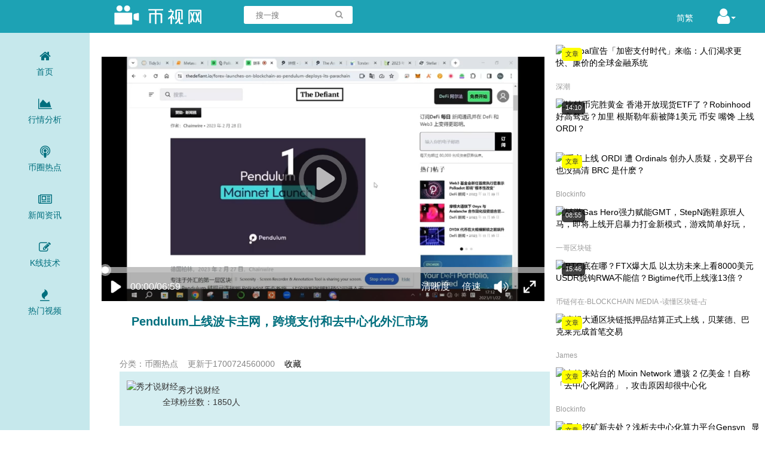

--- FILE ---
content_type: text/html
request_url: https://bshiw.com/news/2311/17007305133738.html
body_size: 3670
content:
<!doctype html>
<html>
<head>
<title>Pendulum上线波卡主网，跨境支付和去中心化外汇市场_币视网</title>
<meta name="keywords" content="Pendulum,上线,跨境,支付,中心化,外汇市场,币圈热点">
<meta name="description" content="本视频不是任何投资建议！加密货币非常高风险，有可能损失所有本金。">
<meta charset="utf-8">
<meta name="viewport" content="initial-scale=1.0, minimum-scale=1.0, maximum-scale=1.0, user-scalable=no"/>
<meta name="format-detection" content="telephone=no"/>
<meta name="google" content="notranslate">
<link rel="shortcut icon" href="/favicon.ico" type="image/x-icon">
<link rel="stylesheet" href="/css/vplay.css"/>
<script type="text/javascript" src="/e/ckplayer/ckplayer/js/jquery.js"></script> 
<script type="text/javascript" src="/e/ckplayer/ckplayer/js/ckplayer.js"></script> 
<script type="text/javascript" src="/e/ckplayer/ckplayer/js/common.js"></script>
<link type="text/css" rel="stylesheet" href="/e/ckplayer/ckplayer/css/ckplayer.css" />
</head>
<body ontouchstart>
<div class="top_logo"><div class="logo"><a href="https://bshiw.com/"><img src="/css/logo.png"></a></div>
 <div  class="searchbar_wrapper">
          <form action="/e/search/index.php" method="post" name="schform" id="schform" data-microtip="多个关键词请用空格或者逗号分隔" data-microtip-position="bottom">
      <input type="hidden" id="tbname" name="tbname" value="news">
      <input type="hidden" id="show" name="show" value="title">
      <input type="hidden" name="tempid" id="tempid" value="1">
<input class="search_bar" name="keyboard" type="text" id="keyboard" value="" placeholder="搜一搜" />            
            <button class="search_btn" type="submit" name="submit"><i class="icon-search"></i></button>
          </form>         
        </div>    
<div id="hotkey"></div><div class="dropdown bai">
  <a href="#">简繁</a>
  <div class="dropdown-content">
       <a href="javascript:zh_tran('s');" class="zh_click" id="zh_click_s">简体</a>
   <a href="javascript:zh_tran('t');" class="zh_click" id="zh_click_t">繁體</a>
  </div>
</div><div class="user"><i class="icon-user"></i><span class="caret"></span><div class="jt"></div><div class="u_menu aff"><script>
document.write('<script src="/e/member/login/loginjs.php?t='+Math.random()+'"><'+'/script>');
</script></div></div>
  </div>
  <div class="clear"></div>
<div class="main">
  <div class="m_right_cen afloat"> 
	   	<div class="ck_play"><div class="videobox" xxid="3738" classid="2"></div> </div>
		<div class="v_info"><h1 itemprop="title">Pendulum上线波卡主网，跨境支付和去中心化外汇市场</h1><div class="v_fenlei hui">
</div>
<div class="v_fenlei aff ff"><span>分类：币圈热点</span>更新于<span id="time">1700724560000</span><span><a href="/e/member/fava/add/?classid=2&id=3738" target="_blank">收藏</a></span></div>
<div class="fabuzhe clear"><div class="fbz_img"><img src="/d/file/writer/xiucai-finance.jpg" alt="秀才说财经"></div><div class="fbz_xm">秀才说财经<br><span>全球粉丝数：1850人</span> </div></div><div class="v_copyright">本视频版权属“秀才说财经”所有,仅代表作者观点，不构成投资建议。</div><div class="v_readme">本视频不是任何投资建议！加密货币非常高风险，有可能损失所有本金。</div>
</div>
</div>
  <div class="m_left afloat">     <ul class="menu ablue"><li><a href="/"><i class="icon-home"></i>首页</a></li><li><a href="/analysis/"><i class="icon-hangq"></i>行情分析</a></li><li><a href="/news/"><i class="icon-biquan"></i>币圈热点</a></li><li><a href="/info/"><i class="icon-info"></i>新闻资讯</a></li><li><a href="/kline/"><i class="icon-jishu"></i>K线技术</a></li><li><a href="/hot/"><i class="icon-fire"></i>热门视频</a></li></ul></div> 
  <div class="m_right afloat aff">
    <div class="blank20"></div>
    <div class="thumb"><a href="/info/2311/17000397733705.html"><div class="v_thumb left"><img src="/d/file/info/2311/2023111517152.jpg" alt="Paypal宣告「加密支付时代」来临：人们渴求更快、廉价的全球金融系统"><div class="v_time bg4">文章</div></div><div class="title"><p class="v_title">Paypal宣告「加密支付时代」来临：人们渴求更快、廉价的全球金融系统</p><p class="zuozhe overhide">深潮</p></div></a></div><div class="thumb"><a href="/news/2311/16995209593637.html"><div class="v_thumb left"><img src="/d/file/news/2311/YsoSHsomALw.jpg" alt="比特币完胜黄金 香港开放现货ETF了？Robinhood好高骛远？加里 根斯勒年薪被降1美元 币安 嘴馋 上线ORDI？"><div class="v_time bg2">14:10</div></div><div class="title"><p class="v_title">比特币完胜黄金 香港开放现货ETF了？Robinhood好高骛远？加里 根斯勒年薪被降1美元 币安 嘴馋 上线ORDI？</p><p class="zuozhe overhide">BTV-China 币链何在 -读懂区块链-占有加密资产</p></div></a></div><div class="thumb"><a href="/info/2311/16995219013658.html"><div class="v_thumb left"><img src="/d/file/info/2311/20231109172420.jpg" alt="币安上线 ORDI 遭 Ordinals 创办人质疑，交易平台也没搞清 BRC 是什麽？"><div class="v_time bg4">文章</div></div><div class="title"><p class="v_title">币安上线 ORDI 遭 Ordinals 创办人质疑，交易平台也没搞清 BRC 是什麽？</p><p class="zuozhe overhide">Blockinfo</p></div></a></div><div class="thumb"><a href="/news/2311/16993587313573.html"><div class="v_thumb left"><img src="/d/file/news/2311/GP6iM4r1UW0.jpg" alt="链游Gas Hero强力赋能GMT，StepN跑鞋原班人马，即将上线开启暴力打金新模式，游戏简单好玩，"><div class="v_time bg2">08:55</div></div><div class="title"><p class="v_title">链游Gas Hero强力赋能GMT，StepN跑鞋原班人马，即将上线开启暴力打金新模式，游戏简单好玩，</p><p class="zuozhe overhide">一哥区块链</p></div></a></div><div class="thumb"><a href="/news/2310/16971887103399.html"><div class="v_thumb left"><img src="/d/file/news/2310/2QhPX-Hk4hk.jpg" alt="BTC底在哪？FTX爆大瓜 以太坊未来上看8000美元 USDR脱钩RWA不能信？Bigtime代币上线涨13倍？"><div class="v_time bg2">15:46</div></div><div class="title"><p class="v_title">BTC底在哪？FTX爆大瓜 以太坊未来上看8000美元 USDR脱钩RWA不能信？Bigtime代币上线涨13倍？</p><p class="zuozhe overhide">币链何在-BLOCKCHAIN MEDIA -读懂区块链-占</p></div></a></div><div class="thumb"><a href="/info/2310/16970849663381.html"><div class="v_thumb left"><img src="/d/file/info/2310/2023101212296.jpg" alt="摩根大通区块链抵押品结算正式上线，贝莱德、巴克莱完成首笔交易"><div class="v_time bg4">文章</div></div><div class="title"><p class="v_title">摩根大通区块链抵押品结算正式上线，贝莱德、巴克莱完成首笔交易</p><p class="zuozhe overhide">James</p></div></a></div><div class="thumb"><a href="/info/2309/16956327473288.html"><div class="v_thumb left"><img src="/d/file/info/2309/2023092517011.png" alt="李笑来站台的 Mixin Network 遭骇 2 亿美金！自称「去中心化网路」，攻击原因却很中心化"><div class="v_time bg4">文章</div></div><div class="title"><p class="v_title">李笑来站台的 Mixin Network 遭骇 2 亿美金！自称「去中心化网路」，攻击原因却很中心化</p><p class="zuozhe overhide">Blockinfo</p></div></a></div><div class="thumb"><a href="/info/2306/16866527233197.html"><div class="v_thumb left"><img src="/d/file/info/2306/168662506435894055.jpg" alt="显卡挖矿新去处？浅析去中心化算力平台Gensyn"><div class="v_time bg4">文章</div></div><div class="title"><p class="v_title">显卡挖矿新去处？浅析去中心化算力平台Gensyn</p><p class="zuozhe overhide">NingNing</p></div></a></div><div class="thumb"><a href="/info/2306/16866527633199.html"><div class="v_thumb left"><img src="/d/file/info/2306/168662455383909876.jpg" alt="红杉领投、测试网上线，速览Layer2网络Taiko交互教程"><div class="v_time bg4">文章</div></div><div class="title"><p class="v_title">红杉领投、测试网上线，速览Layer2网络Taiko交互教程</p><p class="zuozhe overhide">Airdrop Oasis</p></div></a></div><div class="thumb"><a href="/info/2306/16866528123207.html"><div class="v_thumb left"><img src="/d/file/info/2306/1686615650857784100.jpg" alt="Bankless：SEC 诉讼拉响了 Lido 质押中心化的警报"><div class="v_time bg4">文章</div></div><div class="title"><p class="v_title">Bankless：SEC 诉讼拉响了 Lido 质押中心化的警报</p><p class="zuozhe overhide">Jack Inabinet</p></div></a></div><div class="thumb"><a href="/news/2306/16864545483138.html"><div class="v_thumb left"><img src="/d/file/news/2306/GWvP8-Mc2cE.jpg" alt="中心化 VS 去中心化 有币要吗 6月第2周 EP32"><div class="v_time bg2">36:13</div></div><div class="title"><p class="v_title">中心化 VS 去中心化 有币要吗 6月第2周 EP32</p><p class="zuozhe overhide">mrblock 區塊先生</p></div></a></div><div class="thumb"><a href="/info/2306/16862054303092.html"><div class="v_thumb left"><img src="/d/file/info/2306/168614807381048762.jpg" alt="IDO&amp;IEO：盘点即将上线的8个热门项目"><div class="v_time bg4">文章</div></div><div class="title"><p class="v_title">IDO&amp;IEO：盘点即将上线的8个热门项目</p><p class="zuozhe overhide">秦晓峰</p></div></a></div>  </div>
</div>
 <div class="clear"></div>
<div class="foot"><div class="copyright aff">  © 2023 币视网 BShiW.com 　<span>专注于比特币行情分析</span> 　<a href="/about/about.html">关于我们</a></div></div>
<script type="text/javascript" src="/d/js/myjs/myjs.js"></script>
<script language='javascript' src='/d/js/myjs/language.js'></script>
<script type="text/javascript" src="/d/js/myjs/time.js"></script>
<div class="disnon2"><script src=/e/public/ViewClick?classid=2&id=3738&addclick=1></script></div>
</body>
</html>

--- FILE ---
content_type: text/html; charset=utf-8
request_url: https://bshiw.com/e/public/ViewClick?classid=2&id=3738&addclick=1
body_size: 52
content:
document.write('23');

--- FILE ---
content_type: text/html; charset=utf-8
request_url: https://bshiw.com/e/member/login/loginjs.php?t=0.4874390184126074
body_size: 170
content:
document.write("<a href=\"/e/member/register/\"><i class=\"icon-zhuce\"></i>注册</a><a href=\"/e/member/login/\"><i class=\"icon-denlu\"></i>登陆</a><a href=\"/about/app/\"><i class=\"icon-app\"></i>APP下载</a>");


--- FILE ---
content_type: text/html; charset=utf-8
request_url: https://bshiw.com/e/ckplayer/ckplayer/index.php
body_size: 173
content:
{"purl":"https:\/\/bishiwang.oss-cn-shenzhen.aliyuncs.com\/file\/2311\/4bJOkMSD-Kc.mp4","vurl":"","vip":3,"ptit":"\u6807\u6e05","vtit":null,"titpic":"\/d\/file\/news\/2311\/4bJOkMSD-Kc.jpg"}

--- FILE ---
content_type: text/css
request_url: https://bshiw.com/css/vplay.css
body_size: 4474
content:
@charset "utf-8";
@font-face {font-family:'FontAwesome';src:url('fonts/fontawesome-webfont.eot?v=4.7.0');src:url('fonts/fontawesome-webfont.eot?#iefix&v=4.7.0') format('embedded-opentype'),url('fonts/fontawesome-webfont.woff2?v=4.7.0') format('woff2'),url('fonts/fontawesome-webfont.woff?v=4.7.0') format('woff'),url('fonts/fontawesome-webfont.ttf?v=4.7.0') format('truetype'),url('fonts/fontawesome-webfont.svg?v=4.7.0#fontawesomeregular') format('svg');font-weight:normal;font-style:normal;}
.icon,.icon-search,.menu i,.user i,list i {font-family:FontAwesome;}

html,body,h1,h2,h3,p,ol,ul,li,a,dl,dt,dd {margin:0;padding:0;}
body {font-family:"Helvetica Neue",Helvetica,Arial,sans-serif;font-size:14px;line-height:1.42857143;color:#333;background-color:#fff;}
ol,ul,li {list-style:none;}
a {color:#353535;text-decoration:none;}
a:hover {color:#1DA2B4;transition:all 0 ease;}
i {font-style:normal;}
a img {border:0;}
img {max-width:830px;}
.in_block {zoom:1;display:inline;}
.right {float:right;}
.clear,.clearfix:after {clear:both;}
/*.clearfix:after,.clearfix:before {content:"";display:table;}*/
.often-icon {background-image:url(img/often.png);background-repeat:no-repeat;}
.overhide {overflow:hidden;text-overflow:ellipsis;white-space:nowrap;}
.blank {height:70px;}
.blank20 {height:20px;}
.blod {font-weight:bold;}
.small {font-size:.8em;}
.nomarg {margin:0;}
.disnon2 {display:none;}
.one_line{display: -webkit-box;-webkit-line-clamp: 1;-webkit-box-orient: vertical;overflow: hidden;}
.two_line{display: -webkit-box;-webkit-line-clamp: 2;-webkit-box-orient: vertical;overflow: hidden;}
.main {height:100%;overflow:hidden;padding:0 350px 100px 150px;}
.index .main {;padding:0 0px 10px 150px;}
.afloat {float:left;height:100%;}
.m_left {width:150px;position:relative;left:-150px;margin-left:-100%;background-color:#C6E8EC;margin-bottom:-99999px;padding-bottom:99999px;}
.m_right {width:350px;position:relative;right:-350px;margin-left:-350px;margin-bottom:-9999px;padding-bottom:9999px;}
.m_right_cen {width:100%;background-color:#fff;height:100%;min-height:calc(100vh-100px);}
.top_logo {width:100%;height:55px;background:#1da2b4;}
.logo {padding:0 50px 0 180px;float:left;}
.foot {background:#1da2b4!important;color:#fff;padding:20px 0;}
.foot .aff a {color:#fff;}
.searchbar_wrapper {position:relative;display:inline-block;vertical-align:top;margin:10px;width: 19%;}
.search_bar {vertical-align:middle;width:50%;height:30px;padding:0 40px 0 20px;border:none;background-color:#fff;color:#9b9b9b;outline:0;appearance:none;-moz-appearance:none;-webkit-appearance:none;border-radius:3px;}
.search_btn {position:relative;top:0px;right:39px;cursor:pointer; color: #9b9b9b;border: 0;background-color: #fff}
#hotkey {height: 55px;line-height: 55px;display: inline-block;overflow: hidden;text-overflow: ellipsis;white-space: nowrap;}
#hotkey a {color:#ffe000;margin: 0 10px;}
#hotkey,#hotkey a:hover {color:#fff;}
.dropdown-content {display: none;position: absolute;top: 100%;background-color: #1da2b4;min-width: 60px;z-index: 1;left: -14px;}
.dropdown:hover .dropdown-content {display: block;} 
.dropdown {position: relative;display: inline-block;float: right;top: 20px;right: 120px;}
.dropdown-content a {color: black;padding: 12px 16px;text-decoration: none;display: block;}


.user {float:right;line-height:55px;font-size:30px;color:#fff;width:80px;padding-left:40px;position: absolute;top: 0px;right: 0%;}
.caret {display:inline-block;width:0;height:0;margin-left:2px;vertical-align:middle;border-top:4px dashed;border-top:4px solid\9;border-right:4px solid transparent;border-left:4px solid transparent;}
.u_menu {width:120px;background-color:#1da2b4;display:none;position:absolute;top:65px;right:10px;z-index:20;font-size:14px;padding: 20px 10px 10px 20px;border-radius:10px;}
.jt {position:absolute;top:45px;right:50px;border-left: 20px solid transparent;border-right: 20px solid transparent;border-bottom: 20px solid #1da2b4;width: 0;height: 0;display:none;z-index: 20;}
.u_menu a{display: block;width: 100%;height: 32px;line-height: 32px;}
.u_menu .denglu a {display: block;width: 100%;height: 30px;line-height: 10px;}
.u_menu i,.denglu i {padding-right: 10px;}
.user .aff a:last-child,.u_menu .denglu a:last-child{ color:#ffe000;}
.user .aff a:last-child:hover,.u_menu .denglu a:last-child:hover{ color:#fff;}


.user:hover .u_menu {display:block;}
.user:hover .jt {display:block;}
.icon-search:before {content:"\f002";}
.icon-home:before {content:"\f015";}
.icon-fire:before {content:"\f06d";}
.icon-new:before {content:"\f017";} /*最新视频*/
.icon-hangq:before {content:"\f1fe";}/*\f080*/
.icon-biquan:before {content:"\f2ce";}
.icon-yuzhou:before {content:"\f0ac";}/*元宇宙*/
.icon-info:before {content:"\f1ea";}/*\f02d 书的图标*/
.icon-jishu:before {content:"\f044";}
.icon-user:before {content:"\f007";}
.icon-play:before {content:"\f01d";}
.icon-zhuce:before {content:"\f2c0";}
.icon-denlu:before {content:"\f21d";}
.icon-app:before {content:"\f2c1";}
.icon-shoucang:before {content:"\f0f6";}
.icon-set:before {content:"\f013";}
.icon-off:before {content:"\f011";}
.icon-tg:before {content: "\f1d8";margin-right: 5px;}/*电报*/
.icon-zx:before {content: "\f086";margin-right: 5px;}/*在线*/



.hui{color: #5c5c5c;}
.ff {color:#878787;}
.aff a {color:#000000;}
.aff a:hover {color:#27383a;}
.ablue a {color:#006f7e;}
.ablue a:hover {color:#1da2b4;}
.ahui a {color:#5c5c5c;}/*#00373e*/
.ahui a:hover {color:#1DA2B4;}
.user .aff a {color:#fff;}
.user .aff a:hover {color:#ffe000;}
.bai a {color:#fff;}
.bai a:hover {color:#ffe000;}


.menu {margin-top:15px;}
.menu i {display:block;font-size:20px;height:30px;}
.menu li {width:60px;height:45px;text-align:center;margin:15px auto;padding:10px 0;}
.thumb {height:90px;margin-right:5px;clear: both;}
.v_thumb img {width:150px;}
.v_thumb {margin:0 10px 10px 0;}
.v_title {text-overflow: ellipsis;height: 62px;display: -webkit-box;-webkit-line-clamp: 3;-webkit-box-orient: vertical;overflow: hidden;}
.ck_play {position:relative;width:95%;height:0;padding-bottom:46%;padding-top:50px;margin:40px auto 10px;}
.videobox {position:absolute;width:100%;height:100%;top:0;}
.v_time {position:absolute;left:10px;background-color:rgba(0,0,0,0.75);display:inline-block;color:#fff;font-size:11px;height:18px;line-height:16px;border-radius:5px;margin:5px 0;padding:2px 6px;}
.a_time {position:absolute;left:10px;background-color:rgba(255,255,0);display:inline-block;color:#333;font-size:11px;height:18px;line-height:16px;border-radius:5px;margin:5px 0;padding:2px 6px;}
/*.title a {color:#fff;}
.title a:hover {color:#bdbdbd;}*/
.zuozhe {font-size:12px;color:#9b9b9b;}/*margin-top:5px;*/
.v_info {margin-left:50px;}
.m_right_cen h1 {font-family:'Varela Round',sans-serif;line-height:1.4;color:#006f7e;font-size:20px;margin:20px;}
.fabuzhe {background-color: #d5eef1;align-items:center;justify-content:space-around;flex-wrap:wrap;padding:15px 0 30px 12px;margin-right: 10px;}/*border-top:1px solid #1da2b4;border-bottom:1px solid #1da2b4;*/
.v_fenlei {padding: 2px 0 6px 0;height: 17px;display: -webkit-box;-webkit-line-clamp: 1;-webkit-box-orient: vertical;overflow: hidden;}
.v_fenlei input{background-color: #1da2b4;padding: 2px 6px;border-radius: 8px;margin: 0 5px;border: 0; color: #fff;cursor:pointer;}
.v_fenlei span{margin-right: 16px;}
.fbz_img img {border-radius:50%;height:50px;width:50px;}
.fbz_xm {color:#353535;padding:6px 0 0 60px;}
.fbz_xm span {color:#353535;}
.v_copyright{color: #878787;padding: 5px;}
.v_readme {color:#5c5c5c;margin:15px;}
.copyright {width:50%;margin:0 auto;}
.about {color: #5c5c5c;line-height: 2em;padding: 5px 30px;font-size: 1.1em;}
.about a{text-decoration:underline;color: #5c5c5c;}
.about a:hover {text-decoration:none;color: #fff;}
.about h1{color: #006f7e;}
.left,.fbz_img {float:left;}

.mg10{margin: 10px;}
.l_list{display: inline-block;width: 23%;margin: 0 10px 20px 0; }/*background-color: #eefdff;*/
.index .l_list{width: 19%;margin: 0 8px 20px 0;}
/*.list .l_list:nth-child(4n){margin-right: 0; }
.index .l_list:nth-child(5n){margin-right: 0; }*/
.l_thumb{width: 100%;padding-top: 56.25%;position: relative;}
.l_list img{transition: all 0.2s ease;overflow: hidden;border-radius: 6px 6px 0 0;width: 100%;height: 100%;position: absolute;top: 0;left: 0;}

.l_title {padding: 5px 8px;white-space: break-word;display: -webkit-box;-webkit-line-clamp: 2;-webkit-box-orient: vertical;overflow: hidden;height: 35px;font-size: 1.1em;}

.index .zuozhe, .list .zuozhe {padding: 5px 8px 14px;overflow:hidden;text-overflow:ellipsis;white-space:nowrap;height: 9px;}
.index .time,  .list .time{padding: 5px 8px 0px;white-space: break-word;height: 14px;font-size: 12px;color: #9b9b9b;}
.l_time {position:absolute;left:10px;top:5px;background-color:rgba(0,0,0,0.75);display:inline-block;color:#fff;font-size:11px;height:18px;line-height:16px;border-radius:5px;margin:5px 0;padding:2px 6px;opacity: 1;}
.la_time {background-color:rgba(255,255,0);color:#333}
.icon-play {position:absolute;left:33%;top: 5%; font-size: 5vw!important;font-size: 3em;color: #0099CC;display: none;  text-stroke: 2px #fff;-webkit-text-stroke: 2px #fff;opacity: 0.7;}
.l_list:hover .icon-play {display:block;}
.bg1,.bg2,.bg3{background-color:rgba(0,0,0,0.75);}
.bg4{background-color:rgba(255,255,0);color:#333;}
.pageBox {text-align: center;}
.pageBox a {border:1px solid #1da2b4;display:inline-block;*zoom:1;*display:inline;margin-right:6px;color: #1da2b4; padding:0 8px;height:34px;font:bold 14px/34px arial;}
.pageBox a:hover,.pageBox a:active{background-color: #1da2b4;color: #fff;text-decoration: none;}
.pageBox b { display:inline-block;*zoom:1;*display:inline;margin-right:6px;text-decoration: none;padding:0 8px;height:34px;font:bold 14px/34px arial;color: #1da2b4;}


.qun{display: flex;justify-content: space-between;align-items: center;width: 97%;}
.qun_l, .qun_r{flex: 1;text-align: center;border-radius: 5px;}
.qun_l {background: #45629f;margin-right: 10px;}
.qun_r {background: #E91E63;}/*#4797d1*/
.qun_l:hover {background: #597fcf;}
.qun_r:hover {background: #F44336;}/*#5eb2ef*/
.qun a {color: #fff;border-radius: 5px;    padding: 5px 0;}

.info_con{padding: 10px 20px;color: #333;text-indent: 2em;line-height: 2em;font-size: 1.1em;}
.info_con img{max-width: 80%;display: block;margin: 0 auto;text-align: center;padding: 10px 0;}
.info_zuozhe {padding: 2px 0 6px 0;height: 17px;display: -webkit-box;-webkit-line-clamp: 1;-webkit-box-orient: vertical;overflow: hidden;color:#878787;}
.info_zuozhe span{padding-left: 25px;}
.info_pre li{padding:5px;color: #878787;}
.info_pre li:nth-child(1){margin-top:10px;}
.info .i_list {margin: 0 8px 20px 0;padding: 10px;height: 160px;position: relative;border-bottom: 1px solid #c6e8ec;}
.i_thumb {float: left;margin-right: 15px;}
.i_thumb img {width:220px; height: 160px;}
.i_title {font-size: 1.5em;font-weight: bold;}
.i_smalltext{margin-top: 15px;text-indent: 2em;}
.i_writer{font-size: 12px;color: #9f9f9f;position: absolute;bottom: 10px;left: 250px;width: 50%;}
.i_writer i{float: right;}
.description {padding: 10px;background: #ddedef;border-left: 5px solid #abd0d5;position: relative;margin: 10px 20px;color: #00545f;}
.v_info .description {margin: 0 10px 0 0;}
.collapsible-content {max-height: 500px;overflow: hidden;transition: max-height 0.3s ease-in-out;margin: 0 15px;line-height: 2em;}
.collapsible-content.expanded {max-height: none; }
.expand-button {display: none; margin: 10px auto;;padding: 0;border: none;background-color: transparent;}
.collapsible-content.expanded + .expand-button {display: block;}

@media screen and (min-width:767px) and (max-width:1200px) {
.logo {padding:0 50px 0 75px;}
.main {height:100%;overflow:hidden;padding:0 160px 0 90px;}
.searchbar_wrapper {display:none;}
.list .main {padding:0 0px 0 90px;}
.index .main {padding:0 0px 0 90px;}
.m_left {width:90px;position:relative;left:-90px;margin-left:-100%;margin-bottom:-9999px;padding-bottom:9999px;}
.list .m_right {display: none;}
.m_right {width:160px;position:relative;right:-160px;margin-left:-160px;margin-bottom:-9999px;padding-bottom:9999px;}
/*.list .l_list{width: 22%;}*/
.index .l_list{width: 23%; }
.m_right_cen {width:100%;height:100%;}
.thumb {height: 150px;margin-bottom: 8px;}
.v_thumb {margin:0 10px 0 0;}
/*.zuozhe {display:none;}*/
.v_title {overflow:hidden;white-space:break-word;height:36px;display:inline-block;font-size:12px;}
.icon-play {left:40%;top: 10%;}


.i_title {font-size: 1.1em;}
.info .i_list {height: 120px;}
.i_thumb img {width:180px; height: 120px;}
.i_smalltext{margin-top: 8px;}
.i_writer{left: 220px;}


}


@media screen and  (max-width:768px)   {body {font-size:14px;}
.main {padding:0 160px 0 90px;}
.index .main, .list .main {padding:0 0px 0 0px;}
.top_logo {height:40px;position: sticky;position: -webkit-sticky;top: 0;z-index: 5;}
.logo {padding:0px;}
.logo img {height:35px;}
.searchbar_wrapper {display:none;}
.searchbar_wrapper {margin:5px;}
.search_bar {width: 96px;height: 28px;padding: 0 23px 0 8px;}
.search_btn {right: 28px;height: 28px;}
#hotkey {height: 40px;line-height: 40px;display: block;overflow: hidden;text-overflow: ellipsis;white-space: nowrap;}

#hotkey a {margin: 0 5px;}
#hotkey  a:nth-child(n+6) {display: none;}
/*#hotkey  a :nth-child(n+1):nth-child(-n+3) {display: none;}*/
.dropdown {top:-30px;right: 75px;}

.main {height:100%;padding:0;}
.user {position: absolute;font-size: 25px;line-height: 30px;width: 50px;padding-top: 5px;padding-left: 25px;top: 0px;right: 0%;background-color: #1da2b4;}

.u_menu{top: 50px;}
.jt {top: 33px;right: 22px;}
.m_left {position: fixed;bottom: 0;background-color: #e7e7e7;width: 100%;height: 80px;line-height: 50px;left:0;margin:0;padding: 0;z-index: 5;}
/*width:150px;position:relative;left:-150px;margin-left:-100%;background-color:#232323;margin-bottom:-9999px;padding-bottom:9999px;*/
.index .l_list{width: 48%; }
.list .zuozhe{padding: 0px 8px 14px;}
.list .time{padding: 0px 8px 4px;}
.m_right {width:98%;padding:5px 8px;position:static;margin:0;}
.list .m_right {display: none;}
.m_right_cen {width:100%;height:100%;}
.menu {height: 60px;margin: 0;}
.menu li {width:20%;height:45px;text-align:center;margin:0px auto;padding: 0;display: inline-block;}
.menu li:nth-child(6){display: none;}/*,.menu li:nth-child(3)*/
.v_info {margin:10px;}
.v_readme {margin:15px 5px;max-height: 200px;overflow: auto;}
.copyright {text-align:center;width:100%;}
.copyright span{display: none;}
.l_list{width: 48%;margin: 0 10px 20px 0; }
.list .l_list:nth-child(2n){margin-right: 0; }
.index .l_list:nth-child(2n){margin-right: 0; }
.foot {padding-bottom:88px;}
.icon-play {left:40%;top: 10%;font-size: 12vw!important;}
.about {line-height: 22px;}
/*.mob_menu {position:fixed;bottom:0;background-color:#232323;width:100%;height:60px;line-height:60px;}*/
.pageBox a.yc{display: none;}
.ablue a {color:#00122e;}
.ablue a:hover {color:#00122e;}
.collapsible-content {max-height: 200px;}

.i_title {font-size: 1.1em;}
.info .i_list {height: 80px;}
.i_thumb img {width:120px; height: 80px;}
.i_smalltext{margin-top: 8px;display: none;}
.i_writer{left: 145px;bottom: 5px;}
.info_con .info_pre {text-indent: 0;}
.info_lmtj{display: none;}

}
@media screen and  (max-width:330px) {

.index .l_list{width: 46%; }
.index .time,  .list .time{padding: 5px 8px 8px;}
.index .zuozhe, .list .zuozhe {display: none;}
.menu li {width:24%;}
.menu li:nth-child(5){display: none;}
#hotkey i {display: none;}

	}

--- FILE ---
content_type: text/css
request_url: https://bshiw.com/e/ckplayer/ckplayer/css/ckplayer.css
body_size: 6122
content:
.ckplayer-error{
	position: fixed;
	z-index: 9999999;
	left: 10px;
	bottom: 10px;
	width: auto;
	height: 38px;
	line-height: 38px;
	padding: 0 .85rem;
	background: rgb(0,0,0,.9);
	border-radius: .25rem;
	color: #FFF;
	font-size: 14px;
	white-space: nowrap;
}
.ckplayer-ckplayer{
	width: 100%;
	height: 100%;
	float: left;
	background: #000;
	overflow: hidden;
}
.ckplayer-ckplayer .ck-main.ck-nocursor{
	cursor: none;
}
.ckplayer-ckplayer-smallwindow{
	position: fixed;
	z-index: 9999999;
	width: 420px;
	max-width: 100%;
	height: 266px;
	right: 10px;
	bottom: 10px;
}
.ckplayer-ckplayer .ck-main{
	width: 100%;
	height: 100%;
	overflow: hidden;
	background: #000;
	position: relative;
}
.ckplayer-ckplayer .ck-main .ck-video{
	width: 100%;
	height: 100%;
	overflow: hidden;
	position:absolute;
	z-index: 1;
	top: 0;
    left: 0;
    right: 0;
    bottom: 0;
    margin: auto;
}
.ckplayer-ckplayer .ck-main .ck-video video,.ckplayer-ckplayer .ck-main .ck-video canvas{
	width: 100%;
	height: 100%;
}
.ckplayer-ckplayer .ck-main .ck-error{
	width: 100%;
	height: 80px;
	line-height: 35px;
    text-align: center;
    color: #FFF;
    position:absolute;
    z-index: 70;
    top: 0;
    left: 0;
    right: 0;
    bottom: 0;
    margin: auto;
    overflow: hidden;
}
.ckplayer-ckplayer .ck-main .ck-logo{
    position:absolute;
    right: 20px;
    top:20px;
    z-index: 400;
}
.ckplayer-ckplayer .ck-main .ck-loading{
	position:absolute;
	top:0;
    bottom: 0;
    left: 0;
    right: 0;
    margin: auto;
    z-index: 80;
	width: 80px;
	height: 80px;
    border-radius: 50%;
    background: url(images/loading.png) no-repeat center center;
    background-size: 100% 100%;
    animation: ck-Circle 1.5s linear infinite;
	-webkit-animation: ck-Circle 1.5s linear infinite
}
.ckplayer-ckplayer .ck-main .ck-center-play{
	background: url(images/play.png) no-repeat 70% center;
	background-size:60% 60%;
	border: 8px solid rgba(255,255,255,.3);
	border-radius: 50%;
	box-sizing:border-box;
	-moz-box-sizing:border-box; /* Firefox */
	-webkit-box-sizing:border-box; /* Safari */	
	width: 80px;
	height: 80px;
	position: absolute;
	display: none;
    z-index: 90;
    top: 0;
    left: 0;
    right: 0;
    bottom: 0;
    margin: auto;
    cursor: pointer;
    transition: .2s;
}
.ckplayer-ckplayer .ck-main.ck-main-full .ck-center-play{
	width: 100px;
	height: 100px;
}
.ckplayer-ckplayer .ck-main .ck-center-play:hover{
	width: 100px;
	height: 100px;
    transition: 0.2s;
}
.ckplayer-ckplayer .ck-main.ck-main-full .ck-center-play:hover{
	width: 120px;
	height: 120px;
}
.ckplayer-ckplayer .ck-main .ck-buffer{
	background: url(images/buffer.png) no-repeat center center;
	background-size:100% 100%;
	border-radius: 50%;
	width: 60px;
	height: 60px;
	position: absolute;
    z-index: 100;
    top:0;
    bottom: 0;
    left: 0;
    right: 0;
    margin: auto;
    display: none;
    animation: ck-Circle 1s linear infinite;
	-webkit-animation: ck-Circle 1s linear infinite
}
.ckplayer-ckplayer .ck-main .ck-message{
    position: absolute;
    z-index: 240;
    left:5px;
    bottom: 78px;
    padding: 0 1rem;
    line-height: 30px;
    height: 30px;
    width: auto;
    min-width: 1px;
    border-radius: .25rem;
    background: rgba(0,0,0,.6);
    font-size: 14px;
    color: #FFF;
    display: none;
    white-space:nowrap;
}
.ckplayer-ckplayer .ck-main .ck-message-right{
	left:auto;
	right: 5px;
}
.ckplayer-ckplayer .ck-main.ck-main-full .ck-message{
    font-size: 18px;
    bottom: 100px;
}
.ckplayer-ckplayer .ck-main .ck-tip{
    width: auto;
    height: auto;
    position: absolute;
    z-index: 230;
    display: none;
    margin-bottom: 1px;
}
.ckplayer-ckplayer .ck-main .ck-tip .ck-content{
    width: auto;
    height: auto;
    white-space: nowrap;
    min-width: 1px;
    background: rgba(0,0,0,.6);
    font-size: 14px;
    color: #FFF;
    line-height: 32px;
    height: 32px;
    padding: 0 15px;
}
.ckplayer-ckplayer .ck-main .ck-tip .ck-content-float-auto{
	border-radius: 5px;
	margin: auto;
}
.ckplayer-ckplayer .ck-main .ck-tip .ck-content-float-left{
	border-radius: 5px;
	float: left;
}
.ckplayer-ckplayer .ck-main.ck-main-full .ck-tip .ck-content{
    font-size: 18px;
}
.ckplayer-ckplayer .ck-main .ck-tip .ck-triangle{
	width: 0px;
	height: 0px;
}
.ckplayer-ckplayer .ck-main .ck-tip .ck-triangle-auto{
	border-left: 8px solid transparent;
    border-top: 8px solid rgba(0, 0, 0,.6);
    border-right: 8px solid transparent;
    margin: auto;
}
.ckplayer-ckplayer .ck-main .ck-tip .ck-triangle-left{
	border-top: 5px solid transparent;
	border-bottom: 5px solid transparent;
	border-left: 8px solid rgba(0, 0, 0,.6);
    float: left;
    margin-top: 10px;
}
.ckplayer-ckplayer .ck-main .ck-preview{
	position: absolute;
    z-index: 210;
    width: 100%;
    left:0;
    bottom: 64px;
    overflow: hidden;
    display: none;
}
.ckplayer-ckplayer .ck-main.ck-main-full .ck-preview{
    bottom: 86px;
}
.ckplayer-ckplayer .ck-main .ck-preview-load-img{
	position: absolute;
    z-index: 210;
    top:110%;
}
.ckplayer-ckplayer .ck-main .ck-preview .ck-preview-bg{
	position: absolute;
    z-index: 1;
    top:0;
	float: left;
	transition: .2s;
}
.ckplayer-ckplayer .ck-main .ck-preview .ck-preview-bg .ck-preview-img{
	background-repeat: no-repeat ;
	float: left;
}
.ckplayer-ckplayer .ck-main .ck-preview .ck-preview-frame{
	position: absolute;
    z-index: 2;
    top:0;
    left:-1000px;
	border:4px solid #0078ff;
	box-sizing:content-box;
	-moz-box-sizing:content-box; /* Firefox */
	-webkit-box-sizing:content-box; /* Safari */	
}
.ckplayer-ckplayer .ck-main .ck-prompt-words{
	position: absolute;
    z-index: 220;
    width: 213px;
    line-height: 23px;
    font-size: 14px;
    color: #FFF;
    background: rgba(0, 0, 0,.6);
    overflow: hidden;
    display: none;
    margin-bottom: 10px;
    border-radius: 3px;
    -webkit-animation-fill-mode: both;
	animation-fill-mode: both;
	-webkit-animation-duration: .2s;
	animation-duration: .2s;
	-webkit-animation-name: ck-bounceIn;
	animation-name: ck-bounceIn;
}
.ckplayer-ckplayer .ck-main .ck-prompt-words .ck-prompt-content{
	padding: 5px;
}
.ckplayer-ckplayer .ck-main .ck-layer{
	position: absolute;
	z-index: 101;
}
.ckplayer-ckplayer .ck-main .ck-tempTime{
	position: absolute;
	z-index: 20;
	left:10px;
	bottom: 5px;
	display: none;
	font-size: 14px;
	line-height: 28px;
	color: #FFF;
}
/*关于*/
.ckplayer-ckplayer .ck-main .ck-about{
	position: absolute;
	z-index: 200;
	width: 50%;
	max-width: 600px;
	min-width: 400px;
	left: 1rem;
	top: 1rem;
	background: rgba(0,0,0,.6);
	padding: 1rem 0;
	display: none;
}
.ckplayer-ckplayer .ck-main .ck-about ul{
	padding: 0;
	margin: 0;
}
.ckplayer-ckplayer .ck-main .ck-about ul li{
	list-style:none;
	color: #FFF;
	font-size: 12px;
	line-height: 18px;
	height: 18px;
	padding: 0;
	margin: 0;
}
.ckplayer-ckplayer .ck-main .ck-about ul li .ck-about-title{
	width: 100px;
	text-align: right;
	float: left;
	padding-right: .5rem;
}
.ckplayer-ckplayer .ck-main .ck-about ul li .ck-about-content{
	width: auto;
	float: left;
}
.ckplayer-ckplayer .ck-main .ck-about .ck-about-bar{
	position: absolute;
	z-index: 1;
	top: 0;
    right: 0;
    width: 96px;
}
.ckplayer-ckplayer .ck-main.ck-main-full .ck-about .ck-about-bar{
    width: 140px;
}
.ckplayer-ckplayer .ck-main .ck-about .ck-about-bar .ck-btn-about-copy{
	background-position:-1632px 0;
}
.ckplayer-ckplayer .ck-main .ck-about .ck-about-bar .ck-btn-about-copy:hover{
	background-position:-1680px 0;
}
.ckplayer-ckplayer .ck-main.ck-main-full .ck-about .ck-about-bar .ck-btn-about-copy{
	background-position:-2380px 0;
}
.ckplayer-ckplayer .ck-main.ck-main-full .ck-about .ck-about-bar .ck-btn-about-copy:hover{
	background-position:-2450px 0;
}
.ckplayer-ckplayer .ck-main .ck-about .ck-about-bar .ck-btn-about-close{
	background-position:-1728px 0;
}
.ckplayer-ckplayer .ck-main .ck-about .ck-about-bar .ck-btn-about-close:hover{
	background-position:-1776px 0;
}
.ckplayer-ckplayer .ck-main.ck-main-full .ck-about .ck-about-bar .ck-btn-about-close{
	background-position:-2520px 0;
}
.ckplayer-ckplayer .ck-main.ck-main-full .ck-about .ck-about-bar .ck-btn-about-close:hover{
	background-position:-2590px 0;
}
/*截图显示容器*/
.ckplayer-ckplayer .ck-main .ck-screenshot{
	position: absolute;
	z-index: 220;
	width: auto;
	height: 144px;
	margin: auto !important;
	top: 0;
	bottom: 0;
	right: 55px;
	display: none;
}
.ckplayer-ckplayer .ck-main.ck-main-full .ck-screenshot{
	height: 210px;
	right: 77px;
}
.ckplayer-ckplayer .ck-main .ck-screenshot .ck-screenshot-img{
	position: absolute;
	z-index: 1;
	width: 100%;
	height: 100%;
}
.ckplayer-ckplayer .ck-main .ck-screenshot .ck-screenshot-img img{
	height: 100%;
}
.ckplayer-ckplayer .ck-main .ck-screenshot .ck-screenshot-bar{
	position: absolute;
	z-index: 1;
	width: 100%;
	height: 36px;
	bottom: 5px;
	text-align: center;
}
.ckplayer-ckplayer .ck-main .ck-screenshot .ck-screenshot-bar .ck-screenshot-btn{
	display: inline-block;
    overflow: hidden;
    border: 0px solid transparent;
    border-radius: 5px;
    vertical-align: middle;
    text-align: center;
    text-decoration: none;
    white-space: nowrap;
    font-size: 14px;
    line-height: 30px;
    padding: 0px 15px;
    cursor: pointer;
    -webkit-user-select: none;
    -moz-user-select: none;
    -ms-user-select: none;
    user-select: none;
    color: #fff;
    margin: 0 5px;
}
.ckplayer-ckplayer .ck-main .ck-screenshot .ck-screenshot-bar .ck-screenshot-btn:hover{
	color: #FFFF00;
}
.ckplayer-ckplayer .ck-main .ck-screenshot .ck-screenshot-bar .ck-screenshot-btn:focus{
	outline:0;
}
.ckplayer-ckplayer .ck-main .ck-screenshot .ck-screenshot-bar .ck-screenshot-down{
    background-color: #007bff;
}
.ckplayer-ckplayer .ck-main .ck-screenshot .ck-screenshot-bar .ck-screenshot-close{
    background-color: #505050;
    color: #fff;
}
/*广告*/
.ckplayer-ckplayer .ck-main .ck-yytf{
	position: absolute;
	z-index: 800;
	width: 100%;
	height: 100%;
	left: 0px;
	top: 0px;
}
.ckplayer-ckplayer .ck-main .ck-yytf .ck-yytf-front-link{
	width: 100%;
	height: 100%;
	display: none;
	cursor: pointer;
}
.ckplayer-ckplayer .ck-main .ck-yytf .ck-yytf-front-picture{
	width: 100%;
	height: 100%;
	background: #000;
	display: none;
	text-align: center;
	line-height: 100%;
}
.ckplayer-ckplayer .ck-main .ck-yytf .ck-yytf-front-picture img{
	max-width: 100%;
	max-height: 100%;
	position: absolute;
	top: 0;
    left: 0;
    right: 0;
    bottom: 0;
    margin: auto;
}
.ckplayer-ckplayer .ck-main .ck-yytf .ck-yytf-top{
	position: absolute;
	z-index: 3;
	top: 10px;
	right: 10px;
}

.ckplayer-ckplayer .ck-main .ck-yytf .ck-yytf-top div{
	float: right;
	margin-left: 10px;
	font-size: 14px;
	border-radius: 15px;
	background: rgba(0,0,0,.6);
	padding: 0px 10px;
	line-height: 30px;
	height: 30px;
	color: #FFF;
}
.ckplayer-ckplayer .ck-main.ck-main-full .ck-yytf .ck-yytf-top div{
	font-size: 18px;
	border-radius: 20px;
	line-height: 40px;
	height: 40px;
}
.ckplayer-ckplayer .ck-main .ck-yytf .ck-yytf-top .ck-yytf-closetime{
	display: none;
}
.ckplayer-ckplayer .ck-main .ck-yytf .ck-yytf-top .ck-yytf-closead{
	cursor: pointer;
	display: none;
}

/*显示广告时的底部内容*/
.ckplayer-ckplayer .ck-main .ck-yytf .ck-yytf-bottom{
	position: absolute;
	z-index: 3;
	bottom: 10px;
	right: 10px;
}
/*显示广告时的底部按钮-共用*/
.ckplayer-ckplayer .ck-main .ck-yytf .ck-yytf-bottom .ck-yytf-btn{
	background-color: rgba(0,0,0,.6);
	background-image: url(images/ckplayer.png);
	background-size: auto 100%;
	border: none;
	outline: none;
	width: 30px;
	height: 30px;
	cursor: pointer;
	background-repeat: no-repeat;
	border-radius: 50%;
}
.ckplayer-ckplayer .ck-main.ck-main-full .ck-yytf .ck-yytf-bottom .ck-yytf-btn{
	width: 40px;
	height: 40px;	
}
/*显示广告时的静音按钮*/
.ckplayer-ckplayer .ck-main .ck-yytf .ck-yytf-bottom .ck-yytf-mutedandexit{
	float: right;
	width: 30px;
	height: 30px;
	margin-left: 10px;
	overflow: hidden;
}
.ckplayer-ckplayer .ck-main.ck-main-full .ck-yytf .ck-yytf-bottom .ck-yytf-mutedandexit{
	width: 40px;
	height: 40px;
}
.ckplayer-ckplayer .ck-main .ck-yytf .ck-yytf-bottom .ck-yytf-mutedandexit .ck-yytf-mutedandexit-muted{
	background-position:-180px 0;
}
.ckplayer-ckplayer .ck-main .ck-yytf .ck-yytf-bottom .ck-yytf-mutedandexit .ck-yytf-mutedandexit-muted:hover{
	background-position:-210px 0;
}
.ckplayer-ckplayer .ck-main .ck-yytf .ck-yytf-bottom .ck-yytf-mutedandexit .ck-yytf-mutedandexit-exitmuted{
	background-position:-240px 0;
}
.ckplayer-ckplayer .ck-main .ck-yytf .ck-yytf-bottom .ck-yytf-mutedandexit .ck-yytf-mutedandexit-exitmuted:hover{
	background-position:-270px 0;
}
.ckplayer-ckplayer .ck-main.ck-main-full .ck-yytf .ck-yytf-bottom .ck-yytf-mutedandexit .ck-yytf-mutedandexit-muted{
	background-position:-240px 0;
}
.ckplayer-ckplayer .ck-main.ck-main-full .ck-yytf .ck-yytf-bottom .ck-yytf-mutedandexit .ck-yytf-mutedandexit-muted:hover{
	background-position:-280px 0;
}
.ckplayer-ckplayer .ck-main.ck-main-full .ck-yytf .ck-yytf-bottom .ck-yytf-mutedandexit .ck-yytf-mutedandexit-exitmuted{
	background-position:-320px 0;
}
.ckplayer-ckplayer .ck-main.ck-main-full .ck-yytf .ck-yytf-bottom .ck-yytf-mutedandexit .ck-yytf-mutedandexit-exitmuted:hover{
	background-position:-360px 0;
}
/*显示广告时的全屏按钮*/
.ckplayer-ckplayer .ck-main .ck-yytf .ck-yytf-bottom .ck-yytf-fullandexit{
	float: right;
	width: 30px;
	height: 30px;
	margin-left: 10px;
	overflow: hidden;
}
.ckplayer-ckplayer .ck-main.ck-main-full .ck-yytf .ck-yytf-bottom .ck-yytf-fullandexit{
	width: 40px;
	height: 40px;
}
.ckplayer-ckplayer .ck-main .ck-yytf .ck-yytf-bottom .ck-yytf-fullandexit .ck-yytf-fullandexit-full{
	background-position:-300px 0;
}
.ckplayer-ckplayer .ck-main .ck-yytf .ck-yytf-bottom .ck-yytf-fullandexit .ck-yytf-fullandexit-full:hover{
	background-position:-330px 0;
}
.ckplayer-ckplayer .ck-main .ck-yytf .ck-yytf-bottom .ck-yytf-fullandexit .ck-yytf-fullandexit-exitfull{
	background-position:-360px 0;
}
.ckplayer-ckplayer .ck-main .ck-yytf .ck-yytf-bottom .ck-yytf-fullandexit .ck-yytf-fullandexit-exitfull:hover{
	background-position:-390px 0;
}

.ckplayer-ckplayer .ck-main.ck-main-full .ck-yytf .ck-yytf-bottom .ck-yytf-fullandexit .ck-yytf-fullandexit-full{
	background-position:-400px 0;
}
.ckplayer-ckplayer .ck-main.ck-main-full .ck-yytf .ck-yytf-bottom .ck-yytf-fullandexit .ck-yytf-fullandexit-full:hover{
	background-position:-440px 0;
}
.ckplayer-ckplayer .ck-main.ck-main-full .ck-yytf .ck-yytf-bottom .ck-yytf-fullandexit .ck-yytf-fullandexit-exitfull{
	background-position:-480px 0;
}
.ckplayer-ckplayer .ck-main.ck-main-full .ck-yytf .ck-yytf-bottom .ck-yytf-fullandexit .ck-yytf-fullandexit-exitfull:hover{
	background-position:-520px 0;
}
/*广告查看详情按钮*/
.ckplayer-ckplayer .ck-main .ck-yytf .ck-yytf-bottom .ck-yytf-details{
	float: right;
	font-size: 14px;
	border-radius: 15px;
	background: rgba(0,0,0,.6);
	padding: 0 10px;
	color: #FFF;
	line-height: 30px;
	height: 30px;
}
.ckplayer-ckplayer .ck-main.ck-main-full .ck-yytf .ck-yytf-bottom .ck-yytf-details{
	font-size: 18px;
	border-radius: 20px;
	line-height: 40px;
	height: 40px;
}
.ckplayer-ckplayer .ck-main .ck-yytf .ck-yytf-bottom .ck-yytf-details a{
	color: #FFF;
	text-decoration: none;
}
/*暂停广告容器*/
.ckplayer-ckplayer .ck-main .ck-pause-yytf{
	display: none;
	position:absolute;
	z-index: 800;
	max-width: 100%;
	max-height: 100%;
	top: 0;
    left: 0;
    right: 0;
    bottom: 0;
    margin: auto; 
}
.ckplayer-ckplayer .ck-main .ck-pause-yytf img{
	max-width: 100%;
	max-height: 100%;
}
.ckplayer-ckplayer .ck-main .ck-pause-close{
	position:absolute;
	z-index: 1;
	right: -15px;
	top:-15px;
	width: 30px;
	height: 30px;
	background-color: transparent;
	background-image: url(images/adclose.png);
	border: none;
	outline: none;
	cursor: pointer;
	background-repeat: no-repeat ;
}
.ckplayer-ckplayer .ck-main .ck-pause-close:hover{
	background-position:-30px 0;
}
/*右键菜单*/
.ckplayer-ckplayer-menu{
	width:120px;
	background: rgba(50,50,50,.6);
	position: absolute;
	z-index: 9000;
	font-size:14px ;
	border: 1px #000 solid;
	display: none;
}
.ckplayer-ckplayer-menu .ck-li{
	color: #adadad;
	line-height: 35px;
	padding: 0 0 0 5px;
}
.ckplayer-ckplayer-menu .ck-li a{
	color: #FFF;
	text-decoration: none;
}
.ckplayer-ckplayer-menu .ck-underline{
	border-bottom: 1px #000 solid;
} 
/*控制栏*/
.ckplayer-ckplayer .ck-main .ck-bar{
	position:absolute;
	z-index: 260;
	left:0px;
	bottom:0px;
	width: 100%;
	height: 48px;
	background: rgba(0,0,0,.3);
	transition: 0.2s;
}
.ckplayer-ckplayer .ck-main.ck-main-full .ck-bar{
	height: 70px;
}
.ckplayer-ckplayer .ck-main .ck-bar.ck-bar-out{
	bottom: -50px;
	transition: 0.2s;
}
.ckplayer-ckplayer .ck-main.ck-main-full .ck-bar.ck-bar-out{
	bottom: -80px;
	transition: 0.2s;
}

/*按钮公用样式*/
.ckplayer-ckplayer .ck-main .ck-bar-btn{
	background-color: transparent;
	background-image: url(images/ckplayer.48.png);
	background-size: auto 100%;
	border: none;
	outline: none;
	width: 48px;
	height: 48px;
	cursor: pointer;
	background-repeat: no-repeat ;
}
.ckplayer-ckplayer .ck-main.ck-main-full .ck-bar-btn{
	background-image: url(images/ckplayer.png);
	width: 70px;
	height: 70px;
}
.ckplayer-ckplayer .ck-main .ck-bar .ck-bar-btn:hover{
	background-size:auto 100%;
}

/*播放暂停按钮组*/
.ckplayer-ckplayer .ck-main .ck-bar .ck-bar-playandpause{
	float: left;
}
.ckplayer-ckplayer .ck-main .ck-bar .ck-bar-playandpause .ck-btn-play{
	background-position:0px top;
}
.ckplayer-ckplayer .ck-main .ck-bar .ck-bar-playandpause .ck-btn-play:hover{
	background-position:-48px 0;
}
.ckplayer-ckplayer .ck-main.ck-main-full .ck-bar .ck-bar-playandpause .ck-btn-play:hover{
	background-position:-70px 0;
}
.ckplayer-ckplayer .ck-main .ck-bar .ck-bar-playandpause .ck-btn-pause{
	background-position:-96px 0;
}
.ckplayer-ckplayer .ck-main.ck-main-full .ck-bar .ck-bar-playandpause .ck-btn-pause{
	background-position:-140px 0;
}
.ckplayer-ckplayer .ck-main .ck-bar .ck-bar-playandpause .ck-btn-pause:hover{
	background-position:-144px 0;
}
.ckplayer-ckplayer .ck-main.ck-main-full .ck-bar .ck-bar-playandpause .ck-btn-pause:hover{
	background-position:-210px 0;
}
.ckplayer-ckplayer .ck-main .ck-bar .ck-bar-playandpause .ck-btn-refresh{
	background-position:-192px 0;
}
.ckplayer-ckplayer .ck-main.ck-main-full .ck-bar .ck-bar-playandpause .ck-btn-refresh{
	background-position:-280px 0;
}
.ckplayer-ckplayer .ck-main .ck-bar .ck-bar-playandpause .ck-btn-refresh:hover{
	background-position:-240px 0;
}
.ckplayer-ckplayer .ck-main.ck-main-full .ck-bar .ck-bar-playandpause .ck-btn-refresh:hover{
	background-position:-350px 0;
}

/*返回播放按钮*/
.ckplayer-ckplayer .ck-main .ck-bar .ck-btn-backlive{
	float: left;
	font-size: 16px;
	line-height: 28px;
	border-radius: 3px;
	margin: 10px;
	border: 0px;
	background: rgba(3,60,146,.5);
	color: #FFF;
	cursor: pointer;
	padding: 0 8px;
}
.ckplayer-ckplayer .ck-main.ck-main-full .ck-bar .ck-btn-backlive{
	font-size: 18px;
	line-height: 36px;
	margin: 17px 10px;
}
.ckplayer-ckplayer .ck-main .ck-bar .ck-btn-backlive:hover{
	background: rgba(3,60,146,.9);
}
.ckplayer-ckplayer .ck-main .ck-bar .ck-btn-backlive:focus{
	outline:0;
	background: rgba(3,60,146,.6);
}
/*静音取消静音按钮组*/
.ckplayer-ckplayer .ck-main .ck-bar .ck-bar-volumebox .ck-btn-muted{
	background-position:-288px 0;
}
.ckplayer-ckplayer .ck-main.ck-main-full .ck-bar .ck-bar-volumebox .ck-btn-muted{
	background-position:-420px 0;
}
.ckplayer-ckplayer .ck-main .ck-bar .ck-bar-volumebox .ck-btn-muted:hover{
	background-position:-336px 0;
}
.ckplayer-ckplayer .ck-main.ck-main-full .ck-bar .ck-bar-volumebox .ck-btn-muted:hover{
	background-position:-490px 0;
}
.ckplayer-ckplayer .ck-main .ck-bar .ck-bar-volumebox .ck-btn-exitmuted{
	background-position:-384px 0;
}
.ckplayer-ckplayer .ck-main.ck-main-full .ck-bar .ck-bar-volumebox .ck-btn-exitmuted{
	background-position:-560px 0;
}
.ckplayer-ckplayer .ck-main .ck-bar .ck-bar-volumebox .ck-btn-exitmuted:hover{
	background-position:-432px 0;
}
.ckplayer-ckplayer .ck-main.ck-main-full .ck-bar .ck-bar-volumebox .ck-btn-exitmuted:hover{
	background-position:-630px 0;
}

/*全屏按钮组*/
.ckplayer-ckplayer .ck-main .ck-bar .ck-bar-fullandexit{
	float: right;
}
.ckplayer-ckplayer .ck-main .ck-bar .ck-bar-fullandexit .ck-btn-full{
	background-position:-480px 0;
}
.ckplayer-ckplayer .ck-main.ck-main-full .ck-bar .ck-bar-fullandexit .ck-btn-full{
	background-position:-700px 0;
}
.ckplayer-ckplayer .ck-main .ck-bar .ck-bar-fullandexit .ck-btn-full:hover{
	background-position:-528px 0;
}
.ckplayer-ckplayer .ck-main.ck-main-full .ck-bar .ck-bar-fullandexit .ck-btn-full:hover{
	background-position:-770px 0;
}
.ckplayer-ckplayer .ck-main .ck-bar .ck-bar-fullandexit .ck-btn-exitfull{
	background-position:-672px 0;
	display: none;
}
.ckplayer-ckplayer .ck-main.ck-main-full .ck-bar .ck-bar-fullandexit .ck-btn-exitfull{
	background-position:-840px 0;
}
.ckplayer-ckplayer .ck-main .ck-bar .ck-bar-fullandexit .ck-btn-exitfull:hover{
	background-position:-720px 0;
}
.ckplayer-ckplayer .ck-main.ck-main-full .ck-bar .ck-bar-fullandexit .ck-btn-exitfull:hover{
	background-position:-910px 0;
}

/*网页全屏按钮组*/
.ckplayer-ckplayer .ck-main .ck-bar .ck-bar-webfullandexit{
	float: right;
}
.ckplayer-ckplayer .ck-main .ck-bar .ck-bar-webfullandexit .ck-btn-webfull{
	background-position:-768px 0;
}
.ckplayer-ckplayer .ck-main.ck-main-full .ck-bar .ck-bar-webfullandexit .ck-btn-webfull{
	background-position:-1120px 0;
}
.ckplayer-ckplayer .ck-main .ck-bar .ck-bar-webfullandexit .ck-btn-webfull:hover{
	background-position:-816px 0;
}
.ckplayer-ckplayer .ck-main.ck-main-full .ck-bar .ck-bar-webfullandexit .ck-btn-webfull:hover{
	background-position:-1190px 0;
}
.ckplayer-ckplayer .ck-main .ck-bar .ck-bar-webfullandexit .ck-btn-exitwebfull{
	background-position:-864px 0;
	display: none;
}
.ckplayer-ckplayer .ck-main.ck-main-full .ck-bar .ck-bar-webfullandexit .ck-btn-exitwebfull{
	background-position:-1260px 0;
}
.ckplayer-ckplayer .ck-main .ck-bar .ck-bar-webfullandexit .ck-btn-exitwebfull:hover{
	background-position:-912px 0;
}
.ckplayer-ckplayer .ck-main.ck-main-full .ck-bar .ck-bar-webfullandexit .ck-btn-exitwebfull:hover{
	background-position:-1330px 0;
}

/*剧场模式按钮组*/
.ckplayer-ckplayer .ck-main .ck-bar .ck-bar-theatreandexit{
	float: right;
}
.ckplayer-ckplayer .ck-main .ck-bar .ck-bar-theatreandexit .ck-btn-theatre{
	background-position:-960px 0;
}
.ckplayer-ckplayer .ck-main.ck-main-full .ck-bar .ck-bar-theatreandexit .ck-btn-theatre{
	background-position:-1400px 0;
}
.ckplayer-ckplayer .ck-main .ck-bar .ck-bar-theatreandexit .ck-btn-theatre:hover{
	background-position:-1008px 0;
}
.ckplayer-ckplayer .ck-main.ck-main-full .ck-bar .ck-bar-theatreandexit .ck-btn-theatre:hover{
	background-position:-1470px 0;
}
.ckplayer-ckplayer .ck-main .ck-bar .ck-bar-theatreandexit .ck-btn-exittheatre{
	background-position:-1056px 0;
	display: none;
}
.ckplayer-ckplayer .ck-main.ck-main-full .ck-bar .ck-bar-theatreandexit .ck-btn-exittheatre{
	background-position:-1540px 0;
}
.ckplayer-ckplayer .ck-main .ck-bar .ck-bar-theatreandexit .ck-btn-exittheatre:hover{
	background-position:-1104px 0;
}
.ckplayer-ckplayer .ck-main.ck-main-full .ck-bar .ck-bar-theatreandexit .ck-btn-exittheatre:hover{
	background-position:-1610px 0;
}
/*播放速度*/
.ckplayer-ckplayer .ck-main .ck-bar .ck-bar-playbackrate-box{
	float: right;
	height: 48px;
	line-height: 48px;
	position: relative;
	cursor: pointer;
}
.ckplayer-ckplayer .ck-main.ck-main-full .ck-bar .ck-bar-playbackrate-box{
	height: 70px;
	line-height: 70px;
}
.ckplayer-ckplayer .ck-main .ck-bar .ck-bar-playbackrate-box .ck-bar-playbackrate{
	height: 100%;
	padding: 0 10px;
	white-space:nowrap;
	font-size: 16px;
	color: #FFF;
	-moz-user-select:none; /*火狐*/
    -webkit-user-select:none; /*webkit浏览器*/
    -ms-user-select:none; /*IE10*/
    -khtml-user-select:none; /*早期浏览器*/
    user-select:none;
}
.ckplayer-ckplayer .ck-main.ck-main-full .ck-bar .ck-bar-playbackrate-box .ck-bar-playbackrate{
	font-size: 18px;
}
.ckplayer-ckplayer .ck-main .ck-bar .ck-bar-playbackrate-box .ck-bar-playbackrate:hover{
	color: #FFCC33;
}
.ckplayer-ckplayer .ck-main .ck-bar .ck-bar-playbackrate-box .ck-bar-playbackrate-bg-box {
	width: auto;
	height: auto;
}
.ckplayer-ckplayer .ck-main .ck-bar .ck-bar-playbackrate-box:hover .ck-bar-playbackrate-bg-box {
	display: block;
}
/*字幕*/
.ckplayer-ckplayer .ck-main .ck-bar .ck-bar-track-box{
	float: right;
	height: 48px;
	line-height: 48px;
	position: relative;
	cursor: pointer;
}
.ckplayer-ckplayer .ck-main.ck-main-full .ck-bar .ck-bar-track-box{
	height: 70px;
	line-height: 70px;
}
.ckplayer-ckplayer .ck-main .ck-bar .ck-bar-track-box .ck-bar-track{
	height: 100%;
	padding: 0 10px;
	white-space:nowrap;
	font-size: 16px;
	color: #FFF;
	-moz-user-select:none; /*火狐*/
    -webkit-user-select:none; /*webkit浏览器*/
    -ms-user-select:none; /*IE10*/
    -khtml-user-select:none; /*早期浏览器*/
    user-select:none;
}
.ckplayer-ckplayer .ck-main.ck-main-full .ck-bar .ck-bar-track-box .ck-bar-track{
	font-size: 18px;
}
.ckplayer-ckplayer .ck-main .ck-bar .ck-bar-track-box .ck-bar-track:hover{
	color: #FFCC33;
}
.ckplayer-ckplayer .ck-main .ck-bar .ck-bar-track-box .ck-bar-track-bg-box {
	width: auto;
	height: auto;
}
.ckplayer-ckplayer .ck-main .ck-bar .ck-bar-track-box:hover .ck-bar-track-bg-box {
	display: block;
}
/*清晰度*/
.ckplayer-ckplayer .ck-main .ck-bar .ck-bar-definition-box{
	float: right;
	height: 48px;
	line-height: 48px;
	position: relative;
	cursor: pointer;
}
.ckplayer-ckplayer .ck-main.ck-main-full .ck-bar .ck-bar-definition-box{
	height: 70px;
	line-height: 70px;
}
.ckplayer-ckplayer .ck-main .ck-bar .ck-bar-definition-box .ck-bar-definition{
	height: 100%;
	padding: 0 10px;
	white-space:nowrap;
	font-size: 16px;
	color: #FFF;
	-moz-user-select:none; /*火狐*/
    -webkit-user-select:none; /*webkit浏览器*/
    -ms-user-select:none; /*IE10*/
    -khtml-user-select:none; /*早期浏览器*/
    user-select:none;
}
.ckplayer-ckplayer .ck-main.ck-main-full .ck-bar .ck-bar-definition-box .ck-bar-definition{
	font-size: 18px;
}
.ckplayer-ckplayer .ck-main .ck-bar .ck-bar-definition-box .ck-bar-definition:hover{
	color: #FFCC33;
}
.ckplayer-ckplayer .ck-main .ck-bar .ck-bar-definition-box .ck-bar-definition-bg-box {
	width: auto;
	height: auto;
}
.ckplayer-ckplayer .ck-main .ck-bar .ck-bar-definition-box:hover .ck-bar-definition-bg-box {
	display: block;
}
/*列表切换*/
.ckplayer-ckplayer .ck-main .ck-bar .ck-list-bg-box {
	background: rgba(0,0,0,.001);
	position: absolute;
	z-index: 1;
	bottom: 46px;
	display: none;
	-webkit-animation-duration: .2s;
	animation-duration: .2s;
	-webkit-animation-name: ck-bounceIn;
	animation-name: ck-bounceIn;
}
.ckplayer-ckplayer .ck-main.ck-main-full .ck-bar .ck-list-bg-box {
	bottom: 68px;
}
.ckplayer-ckplayer .ck-main .ck-bar .ck-list-bg-box .ck-list-bg{
	background: rgba(0,0,0,.6);
	float: left;
	border-radius: 5px;
	padding: 10px;
	margin-bottom: 10px;
}
.ckplayer-ckplayer .ck-main .ck-bar .ck-list-bg-box .ck-list-bg .ck-list-p{
	width: 100%;
	float: left;
	line-height: 35px;
	color: #FFF;
	text-align: center;
	font-size: 14px;
	background-color: rgba(0,0,0,0);
	border: 0px;
	white-space:nowrap;
	cursor: pointer;
}
.ckplayer-ckplayer .ck-main .ck-bar .ck-list-bg-box .ck-list-bg .ck-list-p:hover{
	color: #FFCC33;
	font-size: 16px;
}
.ckplayer-ckplayer .ck-main.ck-main-full .ck-bar .ck-list-bg-box .ck-list-bg .ck-list-p:hover{
	font-size: 20px;
}
.ckplayer-ckplayer .ck-main.ck-main-full .ck-bar .ck-list-bg-box .ck-list-bg .ck-list-p{
	font-size: 18px;
}
.ckplayer-ckplayer .ck-main .ck-bar .ck-list-bg-box .ck-list-bg .ck-list-p-focus{
	color: #FFCC33;
}
/*下一集按钮*/
.ckplayer-ckplayer .ck-main .ck-bar .ck-bar-next{
	float: left;
	background-position:-672px 0;
}
.ckplayer-ckplayer .ck-main.ck-main-full .ck-bar .ck-bar-next{
	background-position:-980px 0;
}
.ckplayer-ckplayer .ck-main .ck-bar .ck-bar-next:hover{
	background-position:-720px 0;
}
.ckplayer-ckplayer .ck-main.ck-main-full .ck-bar .ck-bar-next:hover{
	background-position:-1050px 0;
}
/*进度栏*/
.ckplayer-ckplayer .ck-main .ck-bar .ck-bar-progress{
	width: 100%;
	position:absolute;
	z-index: 1;
	height: 12px;
	top:-11px;
	transition: 0.2s;
}
.ckplayer-ckplayer .ck-main .ck-bar .ck-bar-progress .ck-bar-progress-bg{
	width: 100%;
	background: rgba(255,255,255,.3);
	margin-top: 2px;
	overflow: hidden;
	height: 10px;
	transition: .2s;
	cursor: pointer;
}
.ckplayer-ckplayer .ck-main .ck-bar .ck-bar-progress .ck-bar-progress-bg .ck-bar-progress-load{
	float: left;
	width: 0px;
	background: rgba(169,169,169,.7);
	height: 10px;
	transition: .2s;
}
.ckplayer-ckplayer .ck-main .ck-bar .ck-bar-progress .ck-bar-progress-bg .ck-bar-progress-play{
	width: 0px;
	background: #0368d0;
	position: absolute;
	z-index: 1;
	height: 10px;
	transition: .2s;
	cursor: pointer;
}
.ckplayer-ckplayer .ck-main .ck-bar .ck-bar-progress .ck-bar-progress-bg .ck-bar-progress-mouseline{
	width: 3px;
	background: rgba(255,255,255,.6);
	position: absolute;
	z-index: 2;
	display: none;
	height: 10px;
	cursor: pointer;
}
.ckplayer-ckplayer .ck-main .ck-bar .ck-bar-progress .ck-bar-progress-bg .ck-bar-progress-prompt{
	background: #FFF;
	position: absolute;
	z-index: 3;
	border-radius: 50%;
	width: 10px;
	height: 10px;
	top:2px;
	transition: .2s;
}
.ckplayer-ckplayer .ck-main .ck-bar .ck-bar-progress .ck-bar-progress-slider{
	border-radius: 50%;
	overflow: hidden;
	position: relative;
	float: left;
	z-index: 4;
    left: 0px;
    cursor: pointer;
	width: 12px;
	height: 12px;
	top: -11px;
	background: #FFF;
	box-shadow: 0px 0px 0px 4px rgba(255,255,255,.5);	
}
.ckplayer-ckplayer .ck-main .ck-bar .ck-bar-progress .ck-bar-progress-slider:hover{
	background: #0368d0;	
}
.ckplayer-ckplayer .ck-main .ck-bar .ck-bar-progress .ck-bar-progress-bg:hover .ck-bar-progress-mouseline{
	display: block;
}
.ckplayer-ckplayer .ck-main .ck-bar .ck-bar-progress.ck-bar-progress-out{
	height: 2px;
	top:-2px;
	transition: .2s;
}
.ckplayer-ckplayer .ck-main .ck-bar .ck-bar-progress.ck-bar-progress-out .ck-bar-progress-bg,.ckplayer-ckplayer .ck-main .ck-bar .ck-bar-progress.ck-bar-progress-out .ck-bar-progress-load,.ckplayer-ckplayer .ck-main .ck-bar .ck-bar-progress.ck-bar-progress-out .ck-bar-progress-bg .ck-bar-progress-play{
	height: 2px;
	transition: .2s;
}
.ckplayer-ckplayer .ck-main .ck-bar .ck-bar-progress.ck-bar-progress-out .ck-bar-progress-slider{
	width: 12px;
	height: 2px;
	top: -2px;
	box-shadow: 0px 0px 0px 0px rgba(255,255,255,0);
	background: rgba(255,255,255,0);
	transition: .2s;
}
.ckplayer-ckplayer .ck-main .ck-bar .ck-bar-progress.ck-bar-progress-out .ck-bar-progress-bg .ck-bar-progress-prompt{
	height: 2px;
	border-radius: 0;
	transition: .2s;
}
.ckplayer-ckplayer .ck-main .ck-bar .ck-bar-progress.ck-bar-progress-slider-move .ck-bar-progress-play,.ckplayer-ckplayer .ck-main .ck-bar .ck-bar-progress.ck-bar-progress-slider-move .ck-bar-progress-slider{
	transition: 0s;
}

/*音量调节栏*/
.ckplayer-ckplayer .ck-main .ck-bar .ck-bar-volumebox{
	float: right;
	width: 48px;
	overflow-x: hidden;
}
/*音量调节栏*/
.ckplayer-ckplayer .ck-main.ck-main-full .ck-bar .ck-bar-volumebox{
	width: 70px;
}
/*默认状态-音量调节总外框*/
.ckplayer-ckplayer .ck-main .ck-bar .ck-bar-volumebox .ck-bar-volume{
	width: 48px;
	height: 215px;
	background: rgba(0,0,0,.01);
	position: absolute;
	z-index: 1;
	bottom: 46px;
	display: none;
	overflow: hidden;
}
/*全屏状态-音量调节总外框*/
.ckplayer-ckplayer .ck-main.ck-main-full .ck-bar .ck-bar-volumebox .ck-bar-volume{
	width: 70px;
	bottom: 68px;
}
/*默认状态-音量调节总外框-鼠标经过时样式*/
.ckplayer-ckplayer .ck-main .ck-bar .ck-bar-volumebox:hover .ck-bar-volume{
	display: block;
	-webkit-animation-fill-mode: both;
	animation-fill-mode: both;
	-webkit-animation-duration: .1s;
	animation-duration: .1s;
	-webkit-animation-name: ck-bounceIn;
	animation-name: ck-bounceIn;
}
/*共用状态-音量调节内部外框*/
.ckplayer-ckplayer .ck-main .ck-bar .ck-bar-volumebox .ck-bar-volumex{
	width: 100%;
	height: 200px;
	float: left;
	background: rgba(0,0,0,.8);
	border-radius: 5px;
}
/*共用状态-音量调节顶部文字*/
.ckplayer-ckplayer .ck-main .ck-bar .ck-bar-volumebox .ck-bar-volume .ck-bar-volume-txt{
	width: 100%;
	height: 40px;
	line-height: 40px;
	color: #FFF;
	text-align: center;
	font-size: 1rem;
	float: left;
	overflow: hidden;
	-moz-user-select:none; /*火狐*/
    -webkit-user-select:none; /*webkit浏览器*/
    -ms-user-select:none; /*IE10*/
    -khtml-user-select:none; /*早期浏览器*/
    user-select:none;
}
/*共用状态-音量调节背景色*/
.ckplayer-ckplayer .ck-main .ck-bar .ck-bar-volumebox .ck-bar-volume .ck-bar-volume-bg{
	width: 8px;
	height: 140px;
	background: #808080;
	border-radius: 3px;
	overflow: hidden;
	cursor: pointer;
	margin: auto;
}
/*共用状态-音量调节前景色*/
.ckplayer-ckplayer .ck-main .ck-bar .ck-bar-volumebox .ck-bar-volume .ck-bar-volume-bg .ck-bar-volume-pp{
	width: 8px;
	height: 140px;
	background: #0368d0;
	margin-top: 140px;
}
/*共用状态-音量调节拖动小按钮*/
.ckplayer-ckplayer .ck-main .ck-bar .ck-bar-volumebox .ck-bar-volume .ck-bar-volume-slider{
	width: 10px;
	height: 10px;
	background: #FFF;
	border-radius: 50%;
	overflow: hidden;
	box-shadow: 0px 0px 0px 8px rgba(255,255,255,.5);
	position: absolute;
	z-index: 1;
	top: 0px;
    left: 19px;
    cursor: pointer;
}
/*全屏状态-音量调节拖动小按钮*/
.ckplayer-ckplayer .ck-main.ck-main-full .ck-bar .ck-bar-volumebox .ck-bar-volume .ck-bar-volume-slider{
    left: 30px;
}
/*默认状态-显示时间*/
.ckplayer-ckplayer .ck-main .ck-bar .ck-bar-time{
	float: left;
	line-height: 48px;
	font-size: 16px;
	color: #FFF;
	-moz-user-select:none; /*火狐*/
    -webkit-user-select:none; /*webkit浏览器*/
    -ms-user-select:none; /*IE10*/
    -khtml-user-select:none; /*早期浏览器*/
    user-select:none;
}
/*全屏状态-显示时间*/
.ckplayer-ckplayer .ck-main.ck-main-full .ck-bar .ck-bar-time{
	float: left;
	line-height: 70px;
	font-size: 18px;
	color: #FFF;
}
/*右侧控制栏*/
.ckplayer-ckplayer .ck-main .ck-right-bar{
	position: absolute;
	z-index: 260;
	top: 0;
    right: 2px;
    bottom: 0;
    margin: auto !important;
	width: 48px;
	height: 144px;
	background: rgba(0,0,0,.3);
	border-radius: 5px;
	transition: .2s;
}
.ckplayer-ckplayer .ck-main .ck-right-bar-hide{
	right: -48px;
	transition: .2s;
}
.ckplayer-ckplayer .ck-main.ck-main-full .ck-right-bar{
	width: 70px;
	height: 210px;
}
.ckplayer-ckplayer .ck-main.ck-main-full .ck-right-bar-hide{
	right: -70px;
	transition: .2s;
}
/*截图按钮*/
.ckplayer-ckplayer .ck-main .ck-right-bar .ck-btn-screenshot{
	float: left;
	background-position:-1536px 0;
}
.ckplayer-ckplayer .ck-main.ck-main-full .ck-right-bar .ck-btn-screenshot{
	background-position:-2240px 0;
}
.ckplayer-ckplayer .ck-main .ck-right-bar .ck-btn-screenshot:hover{
	background-position:-1584px 0;
}
.ckplayer-ckplayer .ck-main.ck-main-full .ck-right-bar .ck-btn-screenshot:hover{
	background-position:-2310px 0;
}
/*小窗口按钮组*/
.ckplayer-ckplayer .ck-main .ck-right-bar .ck-right-bar-smallwindows{
	float: left;
}
.ckplayer-ckplayer .ck-main .ck-right-bar .ck-right-bar-smallwindows button{
	float: left;
}
.ckplayer-ckplayer .ck-main .ck-right-bar .ck-right-bar-smallwindows .ck-btn-smallwindows-open{
	background-position:-1248px 0;
}
.ckplayer-ckplayer .ck-main.ck-main-full .ck-right-bar .ck-right-bar-smallwindows .ck-btn-smallwindows-open{
	background-position:-1820px 0;
}
.ckplayer-ckplayer .ck-main .ck-right-bar .ck-right-bar-smallwindows .ck-btn-smallwindows-open:hover{
	background-position:-1296px 0;
}
.ckplayer-ckplayer .ck-main.ck-main-full .ck-right-bar .ck-right-bar-smallwindows .ck-btn-smallwindows-open:hover{
	background-position:-1890px 0;
}
.ckplayer-ckplayer .ck-main .ck-right-bar .ck-right-bar-smallwindows .ck-btn-smallwindows-close{
	background-position:-1152px 0;
	display: none;
}
.ckplayer-ckplayer .ck-main.ck-main-full .ck-right-bar .ck-right-bar-smallwindows .ck-btn-smallwindows-close{
	background-position:-1680px 0;
}
.ckplayer-ckplayer .ck-main .ck-right-bar .ck-right-bar-smallwindows .ck-btn-smallwindows-close:hover{
	background-position:-1200px 0;
}
.ckplayer-ckplayer .ck-main.ck-main-full .ck-right-bar .ck-right-bar-smallwindows .ck-btn-smallwindows-close:hover{
	background-position:-1750px 0;
}
/*循环按钮组*/
.ckplayer-ckplayer .ck-main .ck-right-bar .ck-right-bar-loop{
	float: left;
}
.ckplayer-ckplayer .ck-main .ck-right-bar .ck-right-bar-loop .ck-btn-loop-open{
	background-position:-1440px 0;
}
.ckplayer-ckplayer .ck-main.ck-main-full .ck-right-bar .ck-right-bar-loop .ck-btn-loop-open{
	background-position:-2100px 0;
}
.ckplayer-ckplayer .ck-main .ck-right-bar .ck-right-bar-loop .ck-btn-loop-open:hover{
	background-position:-1488px 0;
}
.ckplayer-ckplayer .ck-main.ck-main-full .ck-right-bar .ck-right-bar-loop .ck-btn-loop-open:hover{
	background-position:-2170px 0;
}
.ckplayer-ckplayer .ck-main .ck-right-bar .ck-right-bar-loop .ck-btn-loop-close{
	background-position:-1344px 0;
	display: none;
}
.ckplayer-ckplayer .ck-main.ck-main-full .ck-right-bar .ck-right-bar-loop .ck-btn-loop-close{
	background-position:-1960px 0;
}
.ckplayer-ckplayer .ck-main .ck-right-bar .ck-right-bar-loop .ck-btn-loop-close:hover{
	background-position:-1392px 0;
}
.ckplayer-ckplayer .ck-main.ck-main-full .ck-right-bar .ck-right-bar-loop .ck-btn-loop-close:hover{
	background-position:-2030px 0;
}
/*顶部显示栏*/
.ckplayer-ckplayer .ck-main .ck-top-bar{
	position: absolute;
	z-index: 260;
	top: -36px;
	width: 100%;
	height: 36px;
	background: rgba(0,0,0,.3);
	transition: .2s;
}
.ckplayer-ckplayer .ck-main .ck-top-bar-hide{
	top: -36px;
	transition: .2s;
}
.ckplayer-ckplayer .ck-main.ck-main-full .ck-top-bar{
	top: 0;
}
.ckplayer-ckplayer .ck-main.ck-main-full .ck-top-bar-hide{
	top: -36px;
	transition: .2s;
}
.ckplayer-ckplayer .ck-main .ck-top-bar .ck-top-bar-zoom{
	position: absolute;
	z-index: 260;
}
.ckplayer-ckplayer .ck-main .ck-top-bar .ck-top-bar-zoom .ck-top-bar-zoom-container{
	float: left;
	margin-left: 10px;
	margin-top: 9px;
	cursor: pointer;
}
.ckplayer-ckplayer .ck-main .ck-top-bar .ck-top-bar-zoom .ck-top-bar-zoom-container .ck-top-bar-zoom-left{
	float: left;
	width: 20px;
	height: 18px;
	border: 1px solid #FFF;
	box-sizing:content-box;
	-moz-box-sizing:content-box; /* Firefox */
	-webkit-box-sizing:content-box; /* Safari */	
}
.ckplayer-ckplayer .ck-main .ck-top-bar .ck-top-bar-zoom .ck-top-bar-zoom-container:hover .ck-top-bar-zoom-left,
.ckplayer-ckplayer .ck-main .ck-top-bar .ck-top-bar-zoom .ck-top-bar-zoom-container.ck-top-bar-zoom-container-focus .ck-top-bar-zoom-left{
	border-color: #FFCC33;
}
.ckplayer-ckplayer .ck-main .ck-top-bar .ck-top-bar-zoom .ck-top-bar-zoom-container:hover .ck-top-bar-zoom-left div,
.ckplayer-ckplayer .ck-main .ck-top-bar .ck-top-bar-zoom .ck-top-bar-zoom-container.ck-top-bar-zoom-container-focus .ck-top-bar-zoom-left div{
	background: #0368d0;
}
.ckplayer-ckplayer .ck-main .ck-top-bar .ck-top-bar-zoom .ck-top-bar-zoom-container .ck-top-bar-zoom-right{
	float: left;
	font-size: 14px;
	color: #FFF;
	padding-left: 5px;
}
.ckplayer-ckplayer .ck-main .ck-top-bar .ck-top-bar-zoom .ck-top-bar-zoom-container:hover .ck-top-bar-zoom-right,
.ckplayer-ckplayer .ck-main .ck-top-bar .ck-top-bar-zoom .ck-top-bar-zoom-container.ck-top-bar-zoom-container-focus .ck-top-bar-zoom-right{
	color: #FFCC33;
}
.ckplayer-ckplayer .ck-main .ck-top-bar .ck-top-bar-zoom .ck-top-bar-zoom-container .ck-top-bar-zoom-left .ck-top-bar-zoom-button-50{
	width: 50%;
	height: 50%;
	background: #FFF;
	margin: 4.5px 25%;
}
.ckplayer-ckplayer .ck-main .ck-top-bar .ck-top-bar-zoom .ck-top-bar-zoom-container .ck-top-bar-zoom-left .ck-top-bar-zoom-button-75{
	width: 75%;
	height: 50%;
	background: #FFF;
	margin: 4.5px 12.5%;
}
.ckplayer-ckplayer .ck-main .ck-top-bar .ck-top-bar-zoom .ck-top-bar-zoom-container .ck-top-bar-zoom-left .ck-top-bar-zoom-button-100{
	width: 100%;
	height: 50%;
	background: #FFF;
	margin: 4.5px 0;
}
.ckplayer-ckplayer .ck-main .ck-top-bar .ck-top-bar-title{
	position: absolute;
	z-index: 1;
	top: 0px;
	width: 100%;
	height: 36px;
	line-height: 36px;
	text-align: center;
	font-size: 18px;
	color: #FFF;
	-moz-user-select:none; /*火狐*/
    -webkit-user-select:none; /*webkit浏览器*/
    -ms-user-select:none; /*IE10*/
    -khtml-user-select:none; /*早期浏览器*/
    user-select:none;
}
.ckplayer-ckplayer .ck-main .ck-top-bar .ck-top-bar-time{
	float: right;
	height: 36px;
	line-height: 36px;
	font-size: 14px;
	color: #FFF;
	padding: 0 1rem 0;
	-moz-user-select:none; /*火狐*/
    -webkit-user-select:none; /*webkit浏览器*/
    -ms-user-select:none; /*IE10*/
    -khtml-user-select:none; /*早期浏览器*/
    user-select:none;
}
/*以下为缓动效果样式*/
.ck-animate {
	-webkit-animation-fill-mode: both;
	animation-fill-mode: both;
	-webkit-animation-duration: .3s;
	animation-duration: .3s;
}
.ck-animate-bouncein {
	-webkit-animation-name: ck-bounceIn;
	animation-name: ck-bounceIn;
}

@-webkit-keyframes ck-bounceIn {
	0% {
		opacity: 0;
		-webkit-transform: scale(.5);
		transform: scale(.5)
	}
	100% {
		opacity: 1;
		-webkit-transform: scale(1);
		transform: scale(1);
	}
}

@keyframes ck-bounceIn {
	0% {
		opacity: 0;
		-webkit-transform: scale(.5);
		-ms-transform: scale(.5);
		transform: scale(.5);
	}
	100% {
		opacity: 1;
		-webkit-transform: scale(1);
		-ms-transform: scale(1);
		transform: scale(1);
	}
}
.ck-animate-bounceout {
	-webkit-animation-name: ck-bounceOut;
	animation-name: ck-bounceOut;
}

@-webkit-keyframes ck-bounceOut {
	0% {
		opacity: 1;
		-webkit-transform: scale(1);
		transform: scale(1);
	}
	100% {
		opacity: 0;
		-webkit-transform: scale(.5);
		transform: scale(.5);
	}
}

@keyframes ck-bounceOut {
	0% {
		opacity: 1;
		-webkit-transform: scale(1);
		transform: scale(1);
	}
	100% {
		opacity: 0;
		-webkit-transform: scale(.5);
		transform: scale(.5);
	}
}
.ck-animate-circle {
	animation: ck-Circle 1s linear infinite;
	-webkit-animation: ck-Circle 1s linear infinite
}

@-webkit-keyframes ck-Circle {
	0% {
		transform: rotate(0deg);
		-webkit-transform: rotate(0deg);
		-ms-transform: rotate(0deg)
	}
	25% {
		transform: rotate(90deg);
		-webkit-transform: rotate(90deg);
		-ms-transform: rotate(90deg)
	}
	50% {
		transform: rotate(180deg);
		-webkit-transform: rotate(180deg);
		-ms-transform: rotate(180deg)
	}
	75% {
		transform: rotate(270deg);
		-webkit-transform: rotate(270deg);
		-ms-transform: rotate(270deg)
	}
	100% {
		transform: rotate(360deg);
		-webkit-transform: rotate(360deg);
		-ms-transform: rotate(360deg)
	}
}

@keyframes ck-Circle {
	0% {
		transform: rotate(0deg);
		-webkit-transform: rotate(0deg);
		-ms-transform: rotate(0deg)
	}
	25% {
		transform: rotate(90deg);
		-webkit-transform: rotate(90deg);
		-ms-transform: rotate(90deg)
	}
	50% {
		transform: rotate(180deg);
		-webkit-transform: rotate(180deg);
		-ms-transform: rotate(180deg)
	}
	75% {
		transform: rotate(270deg);
		-webkit-transform: rotate(270deg);
		-ms-transform: rotate(270deg)
	}
	100% {
		transform: rotate(360deg);
		-webkit-transform: rotate(360deg);
		-ms-transform: rotate(360deg)
	}
}

--- FILE ---
content_type: text/javascript
request_url: https://bshiw.com/e/ckplayer/ckplayer/js/ckplayer.js
body_size: 50242
content:
/*
 * 软件名称：ckplayer
 * 版本:X3
 * 版权：www.ckplayer.com
 * 开源协议：MIT
 */
(function (global, factory) {
  typeof exports === 'object' && typeof module !== 'undefined' ? module.exports = factory() :
  typeof define === 'function' && define.amd ? define(factory) :
  (global = global || self, global.ckplayer = factory());
}(this, function () { 'use strict';
	/*
	 * language
	 * 功能：静态变量,包含播放器用到的默认语言包
	 * 引入其它语言js后该变量将被替换成新引入的语言包
	 */
	var language={
		play:'%E6%92%AD%E6%94%BE',
		pause:'%E6%9A%82%E5%81%9C',
		refresh:'%E9%87%8D%E6%92%AD',
		full:'%E5%85%A8%E5%B1%8F',
		exitFull:'%E9%80%80%E5%87%BA%E5%85%A8%E5%B1%8F',
		webFull:'%E9%A1%B5%E9%9D%A2%E5%85%A8%E5%B1%8F',
		exitWebFull:'%E9%80%80%E5%87%BA%E9%A1%B5%E9%9D%A2%E5%85%A8%E5%B1%8F',
		theatre:'%E5%89%A7%E5%9C%BA%E6%A8%A1%E5%BC%8F',
		exitTheatre:'%E9%80%80%E5%87%BA%E5%89%A7%E5%9C%BA%E6%A8%A1%E5%BC%8F',
		volume:'%E9%9F%B3%E9%87%8F%EF%BC%9A',
		muted:'%E9%9D%99%E9%9F%B3',
		exitmuted:'%E6%81%A2%E5%A4%8D%E9%9F%B3%E9%87%8F',
		seek:'seek%EF%BC%9A',
		waiting:'%E7%BC%93%E5%86%B2',
		live:'%E7%9B%B4%E6%92%AD%E4%B8%AD',
		backLive:'%E8%BF%94%E5%9B%9E%E7%9B%B4%E6%92%AD',
		lookBack:'%E5%9B%9E%E7%9C%8B%EF%BC%9A',
		next:'%E4%B8%8B%E4%B8%80%E9%9B%86',
		screenshot:'%E8%A7%86%E9%A2%91%E6%88%AA%E5%9B%BE',
		smallwindows:'%E5%B0%8F%E7%AA%97%E5%8F%A3%E6%92%AD%E6%94%BE%E5%8A%9F%E8%83%BD',
		playbackrate:'%E5%80%8D%E9%80%9F',
		playbackrateSuffix:'%E5%80%8D',
		track:'%E5%AD%97%E5%B9%95',
		noTrack:'%E6%97%A0%E5%AD%97%E5%B9%95',
		definition:'%E6%B8%85%E6%99%B0%E5%BA%A6',
		switchTo:'%E5%88%87%E6%8D%A2%E6%88%90%EF%BC%9A',
		closeTime:'%7Bseconds%7D%E7%A7%92%E5%90%8E%E5%8F%AF%E5%85%B3%E9%97%AD%E5%B9%BF%E5%91%8A',
		closeAd:'%E5%85%B3%E9%97%AD%E5%B9%BF%E5%91%8A',
		second:'%E7%A7%92',
		details:'%E6%9F%A5%E7%9C%8B%E8%AF%A6%E6%83%85',
		copy:'%E5%A4%8D%E5%88%B6',
		copySucceeded:'%E5%A4%8D%E5%88%B6%E6%88%90%E5%8A%9F%EF%BC%8C%E5%8F%AF%E8%B4%B4%E7%B2%98%EF%BC%81',
		smallwindowsOpen:'%E5%B0%8F%E7%AA%97%E5%8F%A3%E5%8A%9F%E8%83%BD%E5%B7%B2%E5%BC%80%E5%90%AF',
		smallwindowsClose:'%E5%B0%8F%E7%AA%97%E5%8F%A3%E5%8A%9F%E8%83%BD%E5%B7%B2%E5%85%B3%E9%97%AD',
		screenshotStart:'%E6%88%AA%E5%9B%BE%E4%B8%AD%EF%BC%8C%E8%AF%B7%E7%A8%8D%E5%80%99...',
		screenshotClose:'%E6%88%AA%E5%9B%BE%E5%8A%9F%E8%83%BD%E5%B7%B2%E5%85%B3%E9%97%AD',
		loopOpen:'%E5%BE%AA%E7%8E%AF%E6%92%AD%E6%94%BE',
		loopClose:'%E5%B7%B2%E5%85%B3%E9%97%AD%E5%BE%AA%E7%8E%AF%E6%92%AD%E6%94%BE',
		close:'%E5%85%B3%E9%97%AD',
		down:'%E4%B8%8B%E8%BD%BD',
		p50:'50%25',
		p75:'75%25',
		p100:'100%25',
		timeScheduleAdjust:{
			prohibit:'%E8%A7%86%E9%A2%91%E7%A6%81%E6%AD%A2%E6%8B%96%E5%8A%A8',
			prohibitBackOff:'%E8%A7%86%E9%A2%91%E7%A6%81%E6%AD%A2%E9%87%8D%E5%A4%8D%E8%A7%82%E7%9C%8B',
			prohibitForward:'%E8%A7%86%E9%A2%91%E7%A6%81%E6%AD%A2%E5%BF%AB%E8%BF%9B',
			prohibitLookBack:'%E8%A7%86%E9%A2%91%E7%A6%81%E6%AD%A2%E6%92%AD%E6%94%BE%E9%83%A8%E5%88%86%E5%86%85%E5%AE%B9',
			prohibitForwardNotViewed:'%E8%A7%86%E9%A2%91%E7%A6%81%E6%AD%A2%E6%92%AD%E6%94%BE%E6%9C%AA%E8%A7%82%E7%9C%8B%E7%9A%84%E9%83%A8%E5%88%86'
		},
		error:{
			noMessage:'%E6%9C%AA%E7%9F%A5%E9%94%99%E8%AF%AF',
			supportVideoError:'%E8%AF%A5%E6%B5%8F%E8%A7%88%E5%99%A8%E7%89%88%E6%9C%AC%E5%A4%AA%E4%BD%8E%EF%BC%8C%E5%BB%BA%E8%AE%AE%E6%9B%B4%E6%8D%A2%E6%88%90%E5%85%B6%E5%AE%83%E6%B5%8F%E8%A7%88%E5%99%A8',
			videoTypeError:'%E8%AF%A5%E6%B5%8F%E8%A7%88%E5%99%A8%E4%B8%8D%E6%94%AF%E6%8C%81%E6%92%AD%E6%94%BE%E8%AF%A5%E8%A7%86%E9%A2%91%EF%BC%8C%E5%BB%BA%E8%AE%AE%E6%9B%B4%E6%8D%A2%E6%88%90%E5%85%B6%E5%AE%83%E6%B5%8F%E8%A7%88%E5%99%A8',
			loadingFailed:'%E5%8A%A0%E8%BD%BD%E5%A4%B1%E8%B4%A5',
			emptied:'%E8%A7%86%E9%A2%91%E6%96%87%E4%BB%B6%E5%8A%A0%E8%BD%BD%E8%BF%87%E7%A8%8B%E4%B8%AD%E5%87%BA%E7%8E%B0%E9%94%99%E8%AF%AF',
			screenshot:'%E8%A7%86%E9%A2%91%E6%88%AA%E5%9B%BE%E5%A4%B1%E8%B4%A5',
			ajax:'Ajax%E6%95%B0%E6%8D%AE%E8%AF%B7%E6%B1%82%E9%94%99%E8%AF%AF',
			noVideoContainer:'%E6%9C%AA%E6%89%BE%E5%88%B0%E6%94%BE%E7%BD%AE%E8%A7%86%E9%A2%91%E7%9A%84%E5%AE%B9%E5%99%A8'
		}
	};
	/*
	 * videoObjectDefault
	 * 功能：静态变量,默认播放配置，当外部传递过来的配置有未包含在varsDefault里的，则使用varsDefault里的配置
	 */
	var videoObjectDefault= {
		container: '',//视频容器的ID
		volume: 0.8,//默认音量，范围0-1
		poster: '',//封面图片地址
		autoplay: false,//是否自动播放
		loop: false,//是否需要循环播放
		live: false,//是否是直播
		rotate:0,//视频旋转角度
		zoom:0,//默认缩放比例
		ad:null,//广告
		backLive:false,//显示返回直播按钮
		seek: 0,//默认需要跳转的秒数
		next: null,//下一集按钮动作
		loaded: '',//加载播放器后调用的函数
		plug: '',//使用插件
		duration:0,//视频总时间
		preview: null,//预览图片对象
		prompt: null,//提示点功能
		crossOrigin:'',//跨域请求字符
		video: null,//视频地址
		type:'',//视频类型
		playbackrate: 1,//默认倍速
		ended:null,//结束显示的内容
		webFull:false,//页面全屏按钮事件
		theatre:null,//剧场模式
		controls:false,//是否显示自带控制栏
		rightBar:null,//是否开启右边控制栏
		smallWindows:null,//是否启用小窗口模式
		smallWindowsDrag:true,//当处于小窗口模式时是否可拖动播放器
		screenshot:false,//截图功能是否开启
		timeScheduleAdjust:1,//是否可调节播放进度,0不启用，1是启用，2是只能前进（向右拖动），3是只能后退，4是只能前进但能回到第一次拖动时的位置，5是看过的地方可以随意拖动
		logo:'',//logo
		menu:null,//右键菜单
		information:{//关于
			'Load:':'{loadTime} second',
			'Duration:':'{duration} second',
			'Size:':'{videoWidth}x{videoHeight}',
			'Volume:':'{volume}%',
			'Fps:':'{fps}fps',
			'Sudio decoded:':'{audioDecodedByteCount} Byte',
			'Video decoded:':'{videoDecodedByteCount} Byte'
		},
		track:null,//字幕
		title:'',//视频标题
		language:'',//语言包文件
		barHideTime:1500,//控制栏隐藏时间
		playbackrateOpen:true,//是否开启控制栏倍速选项
		playbackrateList:[0.75,1,1.25,1.5,2,4],//倍速配置值
		cookie:null,//开启cookie功能
		domain:null,//指定cookie保存的域
		cookiePath:'/',//指定cookie保存路径
		documentFocusPause:false,//窗口失去焦点后暂停播放
		mouseWheelVolume:2,//是否启用鼠标滚轮调节音量功能，0=不启用，1=启用，2=全屏时才启用
		keyVolume:2,//是否启用键盘控制音量调节，0=不启用，1=启用，2=全屏时才启用
		errorShow:true//是否显示错误信息
	};
	function ckplayerEmbed(videoObj){
		/*
		 * rightMenu
		 * 功能：全局变量,右键内容
		 * 初始化设置menu可替换该变量内容
		 */
		var rightMenu=[
			{
				title:'测试视频',
				link:'http://www.ckplayer.com'			
			},
			{
				title:'播放/暂停',
				click:'player.playOrPause',
			},
			{
				title:'视频信息',
				click:'aboutShow'
			}
		];
		var vars={},varsTemp={};//保存传递过来的videoObject
		var video=null;//视频播放器对象
		var duration=0;//总时间
		var mutedState='';//默认静音状态
		var recoveryVolume=false;//是否需要在播放时恢复音量
		var waited=true;//是否缓冲结束
		var paused=true;//默认暂停状态
		var loadTime=0;//已加载部分
		var seekTime=0;//需要跳转的时间，初次播放以及切换清晰度后会用该变量记录需要seek的时间
		var oldTime=0,playTime=0,firstSeekTime=-1,maxSeeTime=0;//oldTime=记录上次播放时间，playTime=当前播放时间，firstSeekTime=记录第一次拖动的时间,maxSeeTime=看过的最大时间
		var isChangeDef=true;//是否需要重置清晰度
		var playType='';//播放类别，默认=''，是通过api接口播放，='button'则判定是通过点击按钮播放
		var msgSetTime=null,tipSetTime=null,mouseSetTime=null;//用于显示提示后自动隐藏的计时器
		var adFrontSetTime=null,adPauseSetTime=null;//贴片广告和暂停广告的计时器
		var closeTipFun=null;//关闭提示的函数
		var closeTipMouseOut=null;//鼠标离开节点时执行的函数
		var waitingMessage=true;//显示缓冲提示
		var hidePreviewSetTime=null;//隐藏预览图的计时器
		var pSliderMouseDown=false;//判断是否在进度条上的滑块上按下
		var playbackTime=0;//记录回放时间
		var loadedmetadataNum=0;//记录元数据加载成功次数，记录视频播放数量
		var screenshotImg=null;//记录最新一张截图
		var ad=null;//广告对象
		var frontAdPlay=false,pauseAdPlay=false;//贴片广告是否播放，暂停广告是否播放
		var barShow=true,rightBarShow=true;
		var EventTarget=null,newEvent=null,eventTargetList=null;//注册监听
		var loadedTrack=false;//默认未加载字幕
		var C={};//保存播放器界面上的所有节点
		var CT=null,CK=null,CM=null,CV=null;//CT=播放器容器，页面中已存的，CT>CK>CM>CV>video
		var pugPlayer=null;//插件播放器
		var hls=null;//播放hls
		var loadMeta=true;//第一次加载到元数据
		var app='';//平台类型
		var nowRotate=0;//当前视频旋转角度
		var nowZoom=100;//当前缩放比例
		var smallWindowsState=false;//当前是否处理小窗口状态
		var isDrag=false;//是否在播放器上按下并且拖动
		var ckplayerCookie='ckplayer-player-cookie';
		var cookieName='';//cookie名称
		var cookieTime=0;//cookie保存时间，单位：秒
		var cookieArray=[];//保存当前所有记录
		var focusPause=true;//失去焦点前是否是暂停状态
		var existenceObj=false;//是否使用源码里已有的dom
		/*
		 * into
		 * 功能：初始化，调用播放器则首先调用该函数
		 * @obj=初始化时的配置对象：videoObject
		*/
		var into=function(obj){
			/*
			 * 如果未传递初始化配置对象，则为player变量增加一个add函数，功能相当于into
			 */
			if(isUndefined(obj)){
				player.add=player.into=into;
				return player;
			}
			/*
			 * 转码默认语言包
			 */
			language=decodeURIString(language);
			/*
			 * 检查是否在顶部引入了外部语言包文件，如果引入了，则使用外部语言包替换进language变量
			 */
			if(!isUndefined(window.ckplayerLanguage)){
				language=mergeObj(language,window.ckplayerLanguage);
			}
			/*
			 * 初始化注册事件函数，该函数的作用是将所有相关的事件都注册进一个变量newEvent
			 * newEvent是提供给播放器外部监听函数使用的，如监听时间player.time(function(t){console.log('已播放：'+t);});
			 */
			eventTarget();
			/*
			 * 监听页面标签状态（判断是否失去焦点）
			 */
			documentHidden(function(state){
				eventTarget('visibilityState',state);
			});
			/*
			 * 判断平台类型,主要是判断是否是iphone类型的平台
			 */
			app=getApp();
			/*
			 * 简单复制一下初始化时的默认配置
			 */
			varsTemp={};
			for(var key in videoObjectDefault){
				varsTemp[key]=videoObjectDefault[key];
			}
			/*
			 * 如果初始化配置是字符串并且是以website:开头或url:开头的，则认为需要请求一个json文件来获取配置
			 */
			if(valType(obj)=='string' && (obj.substr(0,8)=='website:' || obj.substr(0,4)=='url:')){
				var ajaxUrl='';
				if(obj.substr(0,8)=='website:'){
					ajaxUrl=obj.substring(8);
				}
				if(obj.substr(0,4)=='url:'){
					ajaxUrl=obj.substring(4);
				}
				ajax({url:ajaxUrl,success:function(data){
					if(data){
						return into(data);
					}
					else{
						showWindowsError(language['error']['ajax']+',url:'+ajaxUrl);
						return null;
					}
				}});
			}
			/*
			 * 如果初始化配置是一个object，则进行下面的操作
			 */
			else if(valType(obj)=='object'){
				varsTemp = standardization(varsTemp, obj);//将obj合并到varsTemp对象里
				if(!isUndefined(obj['container']) && obj['container']){
					CT=$(obj['container']);
					if(CT){//如果播放容器存在，则调用语言判断函数
						return loadLanguage(obj);
					}
					else{//如果播放容器不存在，则则等页面加载完成后运行
						return bodyReady(obj);
					}
				}
				else{//不存在播放容器配置则等页面加载完成后运行
					return bodyReady(obj);
				}			
			}
			else{
				showWindowsError(language['error']['noVideoContainer']);
				return null;
			}
		},
		/*
		 * bodyReady
		 * 功能：页面加载完成后构建播放器
		 * @obj=初始化时的配置对象
		*/
		bodyReady=function (obj){
			documentReady(function(){
				if(!isUndefined(obj['container'])){
					CT=$(obj['container']);
					if(CT){//如果播放容器存在，则调用语言判断函数
						return loadLanguage(obj);
					}
					else{
						showWindowsError(language['error']['noVideoContainer']);
						return null;
					}
				}
				else{//不存在播放容器则重新判断
					return ajaxWebsite(obj);
				}
			});
			return null;
		},
		/*
		 * ajaxWebsite
		 * 功能：页面加载完成后重新初始化
		 * @obj=初始化时的配置对象
		 */
		ajaxWebsite=function (obj){
			if(valType(obj['video'])=='string' && (obj['video'].substr(0,8)=='website:' || obj['video'].substr(0,4)=='url:')){
				varsTemp = standardization(varsTemp, obj);
				var ajaxUrl='';
				if(obj['video'].substr(0,8)=='website:'){
					ajaxUrl=obj['video'].substring(8);
				}
				if(obj['video'].substr(0,4)=='url:'){
					ajaxUrl=obj['video'].substring(4);
				}
				ajax({url:ajaxUrl,success:function(data){
					if(data){
						return into(data);
					}
					else{
						showWindowsError(language['error']['ajax']+',url:'+ajaxUrl);
						return null;
					}
				}});
			}
			else{
				showWindowsError(language['error']['noVideoContainer']);
				return null;
			}
		},
		/*
		 * loadLanguage
		 * 功能：加载Language
		 * @obj=初始化时的配置对象
		*/
		loadLanguage=function (obj){
			vars = standardization(varsTemp, obj);
			if(vars['language']){
				var path=getPath('language')+vars['language']+'.js';
				loadJs(path,function(){
					if(!isUndefined(window['ckplayerLanguage'])){
						language=mergeObj(language,window['ckplayerLanguage']);
					}
					return embed(obj);
				});
			}
			else{
				return embed(obj);
			}
		},
		/*
		 * embed
		 * 功能：构建播放器
		 * @obj=初始化时的配置对象
		*/
		embed=function (obj){
			/*
			 * 判断静音状态
			 */
			mutedState=vars['volume']>0?false:true;
			if(!isUndefined(CT) && CT!=null){
				if(valType(CT)=='htmlarray'){
					CT=CT.eq(0);
				}
			}
			else{
				return null;
			}
			/*
			 * 注册获取fps的函数
			 */
			calculationFps();
			/*
			 * 如果video指向一个已存在的video标签对象
			 */
			existenceObj=valType(vars['video'])=='string' && ((vars['video'].substr(0,1)=='.' && vars['video'].indexOf('/')==-1) || vars['video'].substr(0,1)=='#');
			/*
			 * 清空容器
			 */
			if(existenceObj){
				CK=CT.find('.ckplayer-ckplayer')?CT.find('.ckplayer-ckplayer').eq(0):null;
				if(CK){
					CM=CK.find('.ck-main')?CK.find('.ck-main').eq(0):null;
				}
				if(CM){
					CV=CM.find('.ck-video')?CM.find('.ck-video').eq(0):null;
				}
			}
			if(!CK || !CM || !CV){
				CT.htm('');
				/*
				 * 在播放容器里新建一个总的容器
				 */
				CK=createlDiv('ckplayer-ckplayer');
				CT.append(CK);
				/*
				 * 在总容器里再新建一个容器
				 */
				CM=createlDiv('ck-main');
				CK.append(CM);
				/*
				 * 新建一个放置video标签的容器
				 */
				CV=createlDiv('ck-video');
				CM.append(CV);
			}
			/*
			 * 如果已存在video.则先设置成空
			 */
			if(video){
				video.remove();
				video=null;
			}
			/*
			 * 如果video指向一个已存在的video标签对象，则直接调用该对象
			 */
			if(existenceObj){
				video=$(vars['video'])?$(vars['video']).eq(0):null;
			}
			/*
			 * 新建一个video标签
			 */
			if(!video){
				video = createlVideo();
				video.attr('width','100%').attr('height','100%');
				CV.append(video);
			}
			video.volume=vars['volume'];
			if(vars['autoplay']){
				player.volume(0);
				player.muted();
				recoveryVolume=true;
				video.attr('autoplay','autoplay');
				paused=false;
			}
			else{
				video.attr('preload','metadata');
			}
			CT.loop=vars['loop'];
			if(CT.loop){
				video.attr('loop','loop');
			}
			if(vars['controls']){
				video.controls=true;
			}
			else{
				video.controls=false;
			}
			try{
				if(!existenceObj){
					video.attr('controlslist','nodownload');
					video.attr('x-webkit-airplay','true');
					video.attr('x5-video-orientation','portraint');
					video.attr('playsinline','true');
					video.attr('webkit-playsinline','true');
					video.attr('x5-playsinline','true');
				}
				if(vars['crossOrigin']){
					video.useCORS=true;//解决跨域
		     		video.crossOrigin=vars['crossOrigin'];//解决跨域
				}
			}
			catch(event){}
			/*
			 * 默认设置支持小窗口模式
			 */
			CT.smallWindows=true;
			/*
			 * 默认设置不显示页面全屏按钮
			 */
			CT.webFull=false;
			/*
			 * 默认设置不显示剧场模式按钮
			 */
			CT.theatre=false;
			/*
			 * 加载播放器界面
			 */
			loadFace();
			/*
			 * 判断是否需要默认旋转视频
			 */
			if(vars['rotate']>0){
				player.rotate(vars['rotate']);
			}
			/*
			 * 判断是否需要默认缩放视频
			 */
			if(vars['zoom']>0){
				player.zoom(vars['zoom']);
			}
			/*
			 * 判断是否支持video标签
			 */
			if(isUndefined(video.canPlayType)){
				CT.error={code:5,message:language['error']['supportVideoError']};
				eventTarget('error',CT.error);//注册监听error
				showError();
				return player;
			}
			/*
			 * 注册视频播放器内部监听，监听到事件后注册给CT使用
			 */
			addAllListener();
			/*
			 * 如果需要在视频播放器加载成功后调用相关函数，此时则开始调用
			 */
			if(!isUndefined(vars['loaded'])){
				if(valType(vars['loaded'])=='function'){
					try{
						vars['loaded'](player);
					}
					catch(event){}
				}
				else if(valType(vars['loaded'])=='string'){
					try{
						eval(vars['loaded']+ '(player)');
					}
					catch(event){}
				}
			}
			/*
			 * 播放视频
			 */
			if(!existenceObj){
				changeVideo(vars['video']);
			}
			else{
				changeVideo(video.attr('src'));
			}
			/*
			 * 返回 播放器
			 */
			return player;
		},
		/*
		 * changeVideo
		 * 功能：初始化视频地址或修改视频地址
		*/
		changeVideo=function (vstr){
			var i=0;
			if(video.attr('src') || video.htm()){
				player.pause();
			}
			if(video.attr('src') && !existenceObj){
				video.attr('src','');
				video.removeAttr('src');
			}
			if(!isUndefined(video.textTracks) && video.textTracks.length>0){
				for(i=video.find('track').length-1;i>-1;i--){
					video.find('track').eq(i).remove();
				}
			}
			if(!existenceObj){
				video.htm('');
			}
			if(!isUndefined(vars['ad'])){
				ad=vars['ad'];
			}
			var source='';
			if(valType(vstr)=='string'){
				if(vstr.substr(0,8)=='website:' || vstr.substr(0,4)=='url:'){
					var ajaxUrl='';
					if(vstr.substr(0,8)=='website:'){
						ajaxUrl=vstr.substring(8);
					}
					if(vstr.substr(0,4)=='url:'){
						ajaxUrl=vstr.substring(4);
					}
					ajax({url:ajaxUrl,success:function(data){
						if(data!=null){
							vars = standardization(varsTemp, data);
							changeVideo(vars['video']);
						}
						else{
							CT.error={code:8,message:language['error']['ajax']};
							eventTarget('error',CT.error);//注册监听error
							showError();
						}
					}});
					return;
				}
				else{
					if(vars['plug'] && !canPlay(vstr)){
						plugPlayer(vstr);
					}
					else{
						if(!existenceObj){
							video.attr('src',vstr);
						}
					}
					loadTrack();
				}
			}
			else if(valType(vstr)=='array'){
				for(i=0;i<vstr.length;i++){
					if(valType(vstr[i])=='array'){
						if(vars['plug'] && !canPlay(vstr[i][0])){
							plugPlayer(vstr[i][0]);
						}
						else{
							var type=' type="'+ vstr[i][1]+'"';
							if(vstr[i].length>1){
								source += '<source src="' + decodeURIComponent(vstr[i][0]) + '"' +type + '>';
							}
						}
					}
				}
				if(source){
					video.htm(source);
				}
				loadTrack();
			}
			else if(valType(vstr)=='object'){
				if(vars['plug']){
					plugPlayer(vstr);
				}
				else{
					CT.error={code:10,message:language['error']['emptied']};
					eventTarget('error',CT.error);//注册监听error
					showError();
				}
				loadTrack();
			}
			if(!isUndefined(video.find('source')) && video.find('source').length>0){
				video.find('source').eq(video.find('source').length-1).addListener('error',videoHandler.error);
			}
			checkBar();
			loadLogo();
			if(isChangeDef){
				checkDefinition();
			}
			/*
			 * 对cookie进行相关分析
			*/
			if(vars['cookie']){
				if(valType(vars['cookie'])=='array' && vars['cookie'].length>=2){
					if(vars['cookie'][0] && valType(vars['cookie'][0])=='string'){
						cookieName=vars['cookie'][0];
					}
					if(vars['cookie'][1] && valType(vars['cookie'][1])=='number'){
						cookieTime=vars['cookie'][1];
					}
				}
				if(valType(vars['cookie'])=='object' && !isUndefined(vars['cookie']['name'])){
					cookieName=vars['cookie']['name'];
					if(!isUndefined(vars['cookie']['hour']) && valType(vars['cookie']['hour'])=='number'){
						cookieTime=vars['cookie']['hour'];
					}
				}
				if(valType(vars['cookie'])=='string'){
					cookieName=vars['cookie'];
				}
				if(cookieName){
					cookieName=cookieName.replace(/[ ]*,[ ]*|[ ]+/g, '').replace(/[ ]*;[ ]*|[ ]+/g, '');
				}
			}
			if(!isUndefined(vars['seek']) && !seekTime){
				if(valType(vars['seek'])=='number' && vars['seek']>0){
					seekTime=vars['seek'];
				}
				if(valType(vars['seek'])=='string' && vars['seek']=='cookie' && cookieName){
					var cke=player.cookie(cookieName);
					if(cke){
						seekTime=cke['time'];
					}
					
				}
			}
		},
		/*
		 * plugPlayer
		 * 功能：使用插件进行播放
		*/
		plugPlayer=function (url){
			switch(vars['plug']){
				case 'hls.js':
					hlsPlayer(url);
					break;
				case 'flv.js':
					flvPlayer(url);
					break;
				case 'mpegts.js':
					mpegtsPlayer(url);
					break;
				case 'dash.js':
					dashPlayer(url);
					break;	
				default:
					if(valType(vars['plug'])=='function'){
						vars['plug'](video,url);
					}
					else{
						CT.error={code:10,message:language['error']['emptied']};
						eventTarget('error',CT.error);//注册监听error
						showError();
					}
					
					break;
			}
		},
		/*
		 * hlsPlayer
		 * 功能：使用hls.js插件进行播放
		*/
		hlsPlayer=function (url){
			var path=getPath('hls.js')+'hls.min.js';
			loadJs(path,function(){
				if (!isUndefined(Hls) && Hls.isSupported()) {
					hls = new Hls();
					hls.loadSource(url);
					hls.attachMedia(video);
					hls.on(Hls.Events.ERROR, function(event, data){
						var code=9;
						var message=language['error']['loadingFailed'];
						var fatal=data.fatal;
						if(!isUndefined(data.response)){
							if(!isUndefined(data.response.code)){
								code=data.response.code;
							}
							if(!isUndefined(data.response.text) && data.response.text){
								message=data.response.text;
							}
							else{
								if(!isUndefined(event)){
									message=event;
								}
							}
						}
						CT.error={code:code,message:message};
						eventTarget('error',CT.error);//注册监听error
						if(fatal){
							showError();
						}
					});
				}
				else if(canPlay(url)){
					video.attr('src',url);
				}
			});
		},
		/*
		 * flvPlayer
		 * 功能：使用flv.js插件进行播放
		*/
		flvPlayer=function (url){
			var path=getPath('flv.js')+'flv.min.js';
			loadJs(path,function(){
				if (typeof(flvjs)!='undefined' && !isUndefined(flvjs) && flvjs.isSupported()) {
					var config={
			            type: 'flv',
			            url: url
					};
					if(valType(url)=='object'){
						config=url;
					}
					if(vars['live']){
						config['isLive']=true;
					}
					if(pugPlayer){
						pugPlayer.pause();
	                    pugPlayer.unload();
	                    pugPlayer.detachMediaElement();
	                    pugPlayer.destroy();
						pugPlayer=null;
					}
			        pugPlayer = flvjs.createPlayer(config);
			        pugPlayer.attachMediaElement(video);
			        pugPlayer.load();
			        pugPlayer.on(flvjs.Events.METADATA_ARRIVED, function(res){
			        	videoHandler.loadedMetaData();
			        });
			        pugPlayer.on(flvjs.Events.ERROR, function(errorType, errorDetail, errorInfo){
	                  	CT.error={code:errorInfo['code'],message:errorInfo['msg']};
	                  	eventTarget('error',CT.error);//注册监听error
						showError();
			        });
			    }
			});
		},
		/*
		 * mpegtsPlayer
		 * 功能：使用mpegts.js插件进行播放
		*/
		mpegtsPlayer=function (url){
			var path=getPath('mpegts.js')+'mpegts.js';
			loadJs(path,function(){
				if (typeof(mpegts)!='undefined' && !isUndefined(mpegts) && mpegts.getFeatureList().mseLivePlayback) {
					var config={
			            type: 'mse',
			            url: url
					};
					if(valType(url)=='object'){
						config=url;
					}
					if(vars['live']){
						config['isLive']=true;
					}
					if(pugPlayer){
						pugPlayer.pause();
	                    pugPlayer.unload();
	                    pugPlayer.detachMediaElement();
	                    pugPlayer.destroy();
						pugPlayer=null;
					}
			        pugPlayer = mpegts.createPlayer(config);
			        pugPlayer.attachMediaElement(video);
			        pugPlayer.load();
			        
			        pugPlayer.on(mpegts.Events.METADATA_ARRIVED, function(res){
			        	videoHandler.loadedMetaData();
			        });
			        pugPlayer.on(mpegts.Events.ERROR, function(errorType, errorDetail, errorInfo){
	                  	CT.error={code:errorInfo['code'],message:errorInfo['msg']};
	                  	eventTarget('error',CT.error);//注册监听error
						showError();
			        });
			    }
			});
		},
		/*
		 * canPlay
		 * 功能：判断是否能支持相关视频格式
		*/
		canPlay=function(vStr,num){
			var vTypeArr=[
				{vidType:'video/ogg',codType:'theora, vorbis'},
				{vidType:'video/mp4',codType:'avc1.4D401E, mp4a.40.2'},
				{vidType:'video/mp4',codType:'avc1'},
				{vidType:'video/mp4',codType:'hevc'},
				{vidType:'video/webm',codType:'vp8.0, vorbis'},
				{vidType:'video/webm',codType:'vp9'},
				{vidType:'',codType:'application/x-mpegURL'},
				{vidType:'',codType:'application/vnd.apple.mpegurl'}
			];
			var vType={
				ogg:vTypeArr[0],
				mp4:[vTypeArr[1],vTypeArr[2],vTypeArr[3]],
				webm:[vTypeArr[4],vTypeArr[5]],
				m3u8:[vTypeArr[6],vTypeArr[7]]
			};
			var arr=[];
			var k='';
			var supportType=function(obj){
				var vType=obj['vidType'];
				var str='';
				if(vType){
					str=vType+'; '+ 'codecs="' + obj['codType'] + '"';
				}
				else{
					str=obj['codType'];
				}
				var sup = video.canPlayType(str);
				if(sup == '') {
					sup = 'no';
				}
				return sup;
			};
			var getExtension=function(filepath) {
				return filepath.replace(/.+\./, '');
			};
			if(isUndefined(num)){
				if(valType(vStr)=='string'){
					if(vars['type']){
						for(k in vTypeArr){
							if(vTypeArr[k]['vidType']==vars['type']){
								arr.push(vTypeArr[k]);
							}
						}
					}
					else{
						if(getExtension(vStr) && getExtension(vStr) in vType){
							var temp=vType[getExtension(vStr)];
							if(valType(temp)=='array'){
								for(var i=0;i<temp.length;i++){
									arr.push(temp[i]);
								}
							}
							else{
								arr.push(temp);
							}
						}
					}
				}
			}
			else{
				arr.push(vTypeArr[num]);
			}
			var is=false;
			if(arr.length>0){
				for(var i=0;i<arr.length;i++){
					if(supportType(arr[i])!='no'){
						is=true;
					}
				}
			}
			if(!is && !vars['plug']){
				CT.error={code:6,message:language['error']['videoTypeError']};
				eventTarget('error',CT.error);//注册监听error
				showError();
			}
			return is;
		},
		/*
		 * loadFace
		 * 功能：加载界面
		*/
		loadFace=function(){
			//loading容器
			C['loading']=createlDiv('ck-loading');
			CM.append(C['loading']);
			//默认控制栏容器
			C['bar']=createlDiv('ck-bar');
			CM.append(C['bar']);
			//右侧控制栏容器
			C['rightBar']=createlDiv('ck-right-bar ck-right-bar-hide');
			CM.append(C['rightBar']);
			//顶部容器
			C['topBar']=createlDiv('ck-top-bar ck-top-bar-hide');
			CM.append(C['topBar']);
			//进度栏
			C['bar']['pbox']=createlDiv('ck-bar-progress');
			C['bar']['pbox']['bg']=createlDiv('ck-bar-progress-bg');
			C['bar']['pbox']['load']=createlDiv('ck-bar-progress-load');
			C['bar']['pbox']['bg'].append(C['bar']['pbox']['load']);
			C['bar']['pbox']['play']=createlDiv('ck-bar-progress-play');
			C['bar']['pbox']['bg'].append(C['bar']['pbox']['play']);
			C['bar']['pbox']['mouseLine']=createlDiv('ck-bar-progress-mouseline');
			C['bar']['pbox']['bg'].append(C['bar']['pbox']['mouseLine']);
			C['bar']['pbox']['slider']=createlDiv('ck-bar-progress-slider');
			C['bar']['pbox'].append(C['bar']['pbox']['bg']).append(C['bar']['pbox']['slider']);
			C['bar'].append(C['bar']['pbox']);
			C['bar'].mouseout(barMouseOut).mouseover(barMouseOver);
			if(valType(vars['live'])=='number'){
				C['bar']['pbox']['play'].css({'width':'100%'});
				C['bar']['pbox']['slider'].css({'left':(100-C['bar']['pbox']['slider'].getWidth()*100/C['bar']['pbox']['bg'].getWidth())+'%'});
			}
			//播放暂停按钮组
			C['bar']['playAndPause']=createlDiv('ck-bar-playandpause');
			C['bar'].append(C['bar']['playAndPause']);
			
			C['bar']['playAndPause']['play']=createlButton('ck-bar-btn ck-btn-play');
			C['bar']['playAndPause']['play'].click(player.play);
			C['bar']['playAndPause']['play'].mouseover(function(){tip(this,language['play']);});
			C['bar']['playAndPause'].append(C['bar']['playAndPause']['play']);
			
			C['bar']['playAndPause']['pause']=createlButton('ck-bar-btn ck-btn-pause');
			C['bar']['playAndPause']['pause'].click(player.pause);
			C['bar']['playAndPause']['pause'].mouseover(function(){tip(this,language['pause']);});
			C['bar']['playAndPause'].append(C['bar']['playAndPause']['pause']);
			C['bar']['playAndPause']['pause'].hide();
			C['bar']['playAndPause']['refresh']=createlButton('ck-bar-btn ck-btn-refresh');
			C['bar']['playAndPause']['refresh'].click(player.play);
			C['bar']['playAndPause']['refresh'].mouseover(function(){tip(this,language['refresh']);});
			C['bar']['playAndPause'].append(C['bar']['playAndPause']['refresh']);
			
			//下一集按钮
			C['bar']['nextEpisode']=createlDiv('ck-bar-btn ck-bar-next');
			C['bar'].append(C['bar']['nextEpisode']);
			C['bar']['nextEpisode'].click(nextClick).mouseover(showNextEpisode).mouseout(function(){
				if(!isUndefined(C['next'])){
					player.closeLayer(C['next']);
				}
			});
			if(isUndefined(vars['next'])){
				C['bar']['nextEpisode'].hide();
			}		
			//时间显示框
			var timeDefault=formatSeconds(player.time())+'/'+formatSeconds(duration);
			if(vars['live']){
				timeDefault=language['live'];
			}
			C['time']=createlDiv('ck-bar-time',timeDefault);
			C['bar'].append(C['time']);
			
			//返回直播按钮
			C['bar']['backLive']=createlButton('ck-btn-backlive',language['backLive']);
			C['bar'].append(C['bar']['backLive']);
			C['bar']['backLive'].mouseover(function(){tip(this,language['backLive']);}).click(function(){
				eventTarget('backLive');
			});
			C['bar']['backLive'].hide();
			
			//全屏按钮组	
			C['bar']['fullAndExit']=createlDiv('ck-bar-fullandexit');
			C['bar'].append(C['bar']['fullAndExit']);
			
			C['bar']['fullAndExit']['full']=createlButton('ck-bar-btn ck-btn-full');
			C['bar']['fullAndExit']['full'].click(player.fullOrExit);
			C['bar']['fullAndExit']['full'].mouseover(function(){tip(this,language['full']);});
			C['bar']['fullAndExit'].append(C['bar']['fullAndExit']['full']);
				
			C['bar']['fullAndExit']['exitFull']=createlButton('ck-bar-btn ck-btn-exitfull');
			C['bar']['fullAndExit']['exitFull'].click(player.fullOrExit);
			C['bar']['fullAndExit']['exitFull'].mouseover(function(){tip(this,language['exitFull']);});
			C['bar']['fullAndExit'].append(C['bar']['fullAndExit']['exitFull']);	
				
			//网页全屏按钮		
			C['bar']['webFullAndExit']=createlDiv('ck-bar-webfullandexit');
			C['bar'].append(C['bar']['webFullAndExit']);
			
			C['bar']['webFullAndExit']['webFull']=createlButton('ck-bar-btn ck-btn-webfull');
			C['bar']['webFullAndExit']['webFull'].click(player.webFull);
			C['bar']['webFullAndExit']['webFull'].mouseover(function(){tip(this,language['webFull']);});
			C['bar']['webFullAndExit'].append(C['bar']['webFullAndExit']['webFull']);
				
			C['bar']['webFullAndExit']['exitWebFull']=createlButton('ck-bar-btn ck-btn-exitwebfull');
			C['bar']['webFullAndExit']['exitWebFull'].click(player.exitWebFull);
			C['bar']['webFullAndExit']['exitWebFull'].mouseover(function(){tip(this,language['exitWebFull']);});
			C['bar']['webFullAndExit'].append(C['bar']['webFullAndExit']['exitWebFull']);
			if(!vars['webFull']){
				C['bar']['webFullAndExit'].hide();
			}
			//剧场模式按钮组
			C['bar']['theatreAndExit']=createlDiv('ck-bar-theatreandexit');
			C['bar'].append(C['bar']['theatreAndExit']);
			
			C['bar']['theatreAndExit']['theatre']=createlButton('ck-bar-btn ck-btn-theatre');
			C['bar']['theatreAndExit']['theatre'].click(player.theatre);
			C['bar']['theatreAndExit']['theatre'].mouseover(function(){tip(this,language['theatre']);});
			C['bar']['theatreAndExit'].append(C['bar']['theatreAndExit']['theatre']);
				
			C['bar']['theatreAndExit']['exitTheatre']=createlButton('ck-bar-btn ck-btn-exittheatre');
			C['bar']['theatreAndExit']['exitTheatre'].click(player.exitTheatre);
			C['bar']['theatreAndExit']['exitTheatre'].mouseover(function(){tip(this,language['exitTheatre']);});
			C['bar']['theatreAndExit'].append(C['bar']['theatreAndExit']['exitTheatre']);
			
			if(!vars['theatre']){
				C['bar']['theatreAndExit'].hide();
			}
			//音量容器
			C['bar']['vbox']=createlDiv('ck-bar-volumebox');
			C['bar'].append(C['bar']['vbox']);
			
			C['bar']['vbox']['muted']=createlButton('ck-bar-btn ck-btn-muted');
			C['bar']['vbox']['muted'].click(player.muted);
			C['bar']['vbox'].append(C['bar']['vbox']['muted']);
			
			C['bar']['vbox']['exitMuted']=createlButton('ck-bar-btn ck-btn-exitmuted');
			C['bar']['vbox']['exitMuted'].click(player.exitMuted);
			C['bar']['vbox'].append(C['bar']['vbox']['exitMuted']);
			
			C['bar']['vbox']['volume']=createlDiv('ck-bar-volume');
			C['bar']['vbox'].append(C['bar']['vbox']['volume']);
			C['bar']['vbox']['volume']['box']=createlDiv('ck-bar-volumex');
			C['bar']['vbox']['volume'].append(C['bar']['vbox']['volume']['box']);
			C['bar']['vbox']['volume']['txt']=createlDiv('ck-bar-volume-txt','0');
			C['bar']['vbox']['volume']['box'].append(C['bar']['vbox']['volume']['txt']);
			C['bar']['vbox']['volume']['bg']=createlDiv('ck-bar-volume-bg');
			C['bar']['vbox']['volume']['box'].append(C['bar']['vbox']['volume']['bg']);
			C['bar']['vbox']['volume']['pp']=createlDiv('ck-bar-volume-pp');
			C['bar']['vbox']['volume']['bg'].append(C['bar']['vbox']['volume']['pp']);
			C['bar']['vbox']['volume']['slider']=createlDiv('ck-bar-volume-slider');
			C['bar']['vbox']['volume']['box'].append(C['bar']['vbox']['volume']['slider']);
			C['bar']['vbox']['mouseDown']=false;
			C['bar']['vbox']['volume'].show();
			changeVolumeSlider(vars['volume']);
			volumeDragY();//注册音量调节滑块动作
			C['bar']['vbox']['volume'].attr('style','');
			C['bar']['vbox'].mouseover(function(){changeVolumeSlider(video.muted?0:video.volume);});
			//播速容器
			C['bar']['playbackrate']=createlDiv('ck-bar-playbackrate-box');
			C['bar'].append(C['bar']['playbackrate']);
			C['bar']['playbackrate']['button']=createlDiv('ck-bar-playbackrate',language['playbackrate']);
			C['bar']['playbackrate'].append(C['bar']['playbackrate']['button']);
			C['bar']['playbackrate']['bgbox']=createlDiv('ck-bar-playbackrate-bg-box ck-list-bg-box');
			C['bar']['playbackrate'].append(C['bar']['playbackrate']['bgbox']);
			checkPlaybackrate();
			//字幕容器
			C['bar']['track']=createlDiv('ck-bar-track-box');
			C['bar'].append(C['bar']['track']);
			C['bar']['track']['button']=createlDiv('ck-bar-track',language['track']);
			C['bar']['track'].append(C['bar']['track']['button']);
			C['bar']['track']['bgbox']=createlDiv('ck-bar-track-bg-box ck-list-bg-box');
			C['bar']['track'].append(C['bar']['track']['bgbox']);
			C['bar']['track'].hide();
			//清晰度容器
			C['bar']['definition']=createlDiv('ck-bar-definition-box');
			C['bar'].append(C['bar']['definition']);
			C['bar']['definition']['button']=createlDiv('ck-bar-definition',language['definition']);
			C['bar']['definition'].append(C['bar']['definition']['button']);
			C['bar']['definition']['bgbox']=createlDiv('ck-bar-definition-bg-box ck-list-bg-box');
			C['bar']['definition'].append(C['bar']['definition']['bgbox']);
			C['bar']['definition'].hide();
			//截图按钮
			C['rightBar']['screenshot']=createlButton('ck-bar-btn ck-btn-screenshot');
			C['rightBar'].append(C['rightBar']['screenshot']);
			C['rightBar']['screenshot'].mouseover(function(){tip(this,language['screenshot'],null,'left');});		
			C['rightBar']['screenshot'].click(player.screenshot);
			
			//小窗口按钮组
			C['rightBar']['smallwindows']=createlDiv('ck-right-bar-smallwindows');
			C['rightBar'].append(C['rightBar']['smallwindows']);
			
			C['rightBar']['smallwindows']['open']=createlButton('ck-bar-btn ck-btn-smallwindows-open');
			C['rightBar']['smallwindows']['open'].click(function(){tip(this,language['smallwindowsClose'],null,'left');player.smallWindows(false);});
			C['rightBar']['smallwindows']['open'].mouseover(function(){tip(this,language['smallwindowsOpen'],null,'left');});
			C['rightBar']['smallwindows'].append(C['rightBar']['smallwindows']['open']);
			
			C['rightBar']['smallwindows']['close']=createlButton('ck-bar-btn ck-btn-smallwindows-close');
			C['rightBar']['smallwindows']['close'].click(function(){tip(this,language['smallwindowsOpen'],null,'left');player.smallWindows(true)});
			C['rightBar']['smallwindows']['close'].mouseover(function(){tip(this,language['smallwindowsClose'],null,'left');});
			C['rightBar']['smallwindows'].append(C['rightBar']['smallwindows']['close']);
			//循环按钮组
			C['rightBar']['loop']=createlDiv('ck-right-bar-loop');
			C['rightBar'].append(C['rightBar']['loop']);
			
			C['rightBar']['loop']['open']=createlButton('ck-bar-btn ck-btn-loop-open');
			C['rightBar']['loop']['open'].click(function(){tip(this,language['loopClose'],null,'left');player.loop(false);});
			C['rightBar']['loop']['open'].mouseover(function(){tip(this,language['loopOpen'],null,'left');});
			C['rightBar']['loop'].append(C['rightBar']['loop']['open']);
			
			C['rightBar']['loop']['close']=createlButton('ck-bar-btn ck-btn-loop-close');
			C['rightBar']['loop']['close'].click(function(){tip(this,language['loopOpen'],null,'left');player.loop(true);});
			C['rightBar']['loop']['close'].mouseover(function(){tip(this,language['loopClose'],null,'left');});
			C['rightBar']['loop'].append(C['rightBar']['loop']['close']);
			C['rightBar'].mouseout(rightBarMouseOut).mouseover(rightBarMouseOver);
			//截图显示容器
			C['screenshot']=createlDiv('ck-screenshot');
			CM.append(C['screenshot']);
			C['screenshot']['img']=createlDiv('ck-screenshot-img');
			C['screenshot'].append(C['screenshot']['img']);
			
			C['screenshot']['bar']=createlDiv('ck-screenshot-bar');
			C['screenshot'].append(C['screenshot']['bar']);
			
			C['screenshot']['bar']['down']=createlA(language['down'],'','ck-screenshot-btn ck-screenshot-down');
			C['screenshot']['bar'].append(C['screenshot']['bar']['down']);
			
			C['screenshot']['bar']['close']=createlButton('ck-screenshot-btn ck-screenshot-close',language['close']);
			C['screenshot']['bar']['close'].click(player.closeScreenshot);
			C['screenshot']['bar'].append(C['screenshot']['bar']['close']);
			//顶部内容
			C['topBar']['zoomEle']=createlDiv('ck-top-bar-zoom');
			
			C['topBar']['zoomEle']['zoom50']=createlDiv('ck-top-bar-zoom-container');
			C['topBar']['zoomEle'].append(C['topBar']['zoomEle']['zoom50']);
			C['topBar']['zoomEle']['zoom50']['left']=createlDiv('ck-top-bar-zoom-left');
			C['topBar']['zoomEle']['zoom50'].append(C['topBar']['zoomEle']['zoom50']['left']);
			C['topBar']['zoomEle']['zoom50']['left']['button']=createlDiv('ck-top-bar-zoom-button-50');
			C['topBar']['zoomEle']['zoom50']['left'].append(C['topBar']['zoomEle']['zoom50']['left']['button']);
			C['topBar']['zoomEle']['zoom50']['right']=createlDiv('ck-top-bar-zoom-right',language['p50']);
			C['topBar']['zoomEle']['zoom50'].append(C['topBar']['zoomEle']['zoom50']['right']);
			C['topBar']['zoomEle']['zoom50'].click(function(){player.zoom(50);});
			
			C['topBar']['zoomEle']['zoom75']=createlDiv('ck-top-bar-zoom-container');
			C['topBar']['zoomEle'].append(C['topBar']['zoomEle']['zoom75']);
			C['topBar']['zoomEle']['zoom75']['left']=createlDiv('ck-top-bar-zoom-left');
			C['topBar']['zoomEle']['zoom75'].append(C['topBar']['zoomEle']['zoom75']['left']);
			C['topBar']['zoomEle']['zoom75']['left']['button']=createlDiv('ck-top-bar-zoom-button-75');
			C['topBar']['zoomEle']['zoom75']['left'].append(C['topBar']['zoomEle']['zoom75']['left']['button']);
			C['topBar']['zoomEle']['zoom75']['right']=createlDiv('ck-top-bar-zoom-right',language['p75']);
			C['topBar']['zoomEle']['zoom75'].append(C['topBar']['zoomEle']['zoom75']['right']);
			C['topBar']['zoomEle']['zoom75'].click(function(){player.zoom(75);});
			
			C['topBar']['zoomEle']['zoom100']=createlDiv('ck-top-bar-zoom-container');
			C['topBar']['zoomEle'].append(C['topBar']['zoomEle']['zoom100']);
			C['topBar']['zoomEle']['zoom100']['left']=createlDiv('ck-top-bar-zoom-left');
			C['topBar']['zoomEle']['zoom100'].append(C['topBar']['zoomEle']['zoom100']['left']);
			C['topBar']['zoomEle']['zoom100']['left']['button']=createlDiv('ck-top-bar-zoom-button-100');
			C['topBar']['zoomEle']['zoom100']['left'].append(C['topBar']['zoomEle']['zoom100']['left']['button']);
			C['topBar']['zoomEle']['zoom100']['right']=createlDiv('ck-top-bar-zoom-right',language['p100']);
			C['topBar']['zoomEle']['zoom100'].append(C['topBar']['zoomEle']['zoom100']['right']);
			C['topBar']['zoomEle']['zoom100'].click(function(){player.zoom(100);});
			C['topBar'].append(C['topBar']['zoomEle']);
			C['topBar']['titleEle']=createlDiv('ck-top-bar-title',vars['title']);
			C['topBar'].append(C['topBar']['titleEle']);
			C['topBar']['timeEle']=createlDiv('ck-top-bar-time');
			C['topBar'].append(C['topBar']['timeEle']);
			//中间播放按钮
			C['centerPlay']=createlDiv('ck-center-play');
			C['centerPlay'].click(player.play);
			CM.append(C['centerPlay']);
			//buff
			C['buffer']=createlDiv('ck-buffer');
			CM.append(C['buffer']);
			//消息提示框
			C['message']=createlDiv('ck-message');
			CM.append(C['message']);
			//消息Tip框
			C['tip']=createlDiv('ck-tip');
			CM.append(C['tip']);
			C['tip']['content']=createlDiv('ck-content ck-content-float-auto');
			C['tip'].append(C['tip']['content']);
			C['tip']['triangle']=createlDiv('ck-triangle ck-triangle-auto');
			C['tip'].append(C['tip']['triangle']);
			tip(video,'ckplayer');//初始化显示，为了获取高度
			C['tip'].minHeight=C['tip'].getHeight();
			tip();
			//贴片广告层
			C['ad']=createlDiv('ck-yytf');
			CM.append(C['ad']);
			
			C['ad']['link']=createlDiv('ck-yytf-front-link');
			C['ad'].append(C['ad']['link']);
			C['ad']['link'].click(frontVideoClickHandler);
			
			C['ad']['picture']=createlDiv('ck-yytf-front-picture');
			C['ad'].append(C['ad']['picture']);
			
			C['ad']['top']=createlDiv('ck-yytf-top');
			C['ad'].append(C['ad']['top']);
			
			C['ad']['top']['countDown']=createlDiv('ck-yytf-countdown');
			C['ad']['top'].append(C['ad']['top']['countDown']);
			
			C['ad']['top']['closeTime']=createlDiv('ck-yytf-closetime');
			C['ad']['top'].append(C['ad']['top']['closeTime']);
			
			C['ad']['top']['closeAd']=createlDiv('ck-yytf-closead',language['closeAd']);
			C['ad']['top'].append(C['ad']['top']['closeAd']);
			C['ad']['top']['closeAd'].click(closeFrontAd);
			
			C['ad']['bottom']=createlDiv('ck-yytf-bottom');
			C['ad'].append(C['ad']['bottom']);
			
			C['ad']['bottom']['fullAndExit']=createlDiv('ck-yytf-fullandexit');
			C['ad']['bottom'].append(C['ad']['bottom']['fullAndExit']);
			C['ad']['bottom']['fullAndExit']['full']=createlButton('ck-yytf-btn ck-yytf-fullandexit-full');
			C['ad']['bottom']['fullAndExit']['full'].click(player.full);
			C['ad']['bottom']['fullAndExit'].append(C['ad']['bottom']['fullAndExit']['full']);
			C['ad']['bottom']['fullAndExit']['exitFull']=createlButton('ck-yytf-btn ck-yytf-fullandexit-exitfull');
			C['ad']['bottom']['fullAndExit'].append(C['ad']['bottom']['fullAndExit']['exitFull']);
			C['ad']['bottom']['fullAndExit']['exitFull'].click(player.exitFull);
			
			C['ad']['bottom']['mutedAndExit']=createlDiv('ck-yytf-mutedandexit');
			C['ad']['bottom'].append(C['ad']['bottom']['mutedAndExit']);
			C['ad']['bottom']['mutedAndExit']['muted']=createlButton('ck-yytf-btn ck-yytf-mutedandexit-muted');
			C['ad']['bottom']['mutedAndExit'].append(C['ad']['bottom']['mutedAndExit']['muted']);
			C['ad']['bottom']['mutedAndExit']['muted'].click(player.muted);
			C['ad']['bottom']['mutedAndExit']['exitMuted']=createlButton('ck-yytf-btn ck-yytf-mutedandexit-exitmuted');
			C['ad']['bottom']['mutedAndExit'].append(C['ad']['bottom']['mutedAndExit']['exitMuted']);
			C['ad']['bottom']['mutedAndExit']['exitMuted'].click(player.exitMuted);
			
			C['ad']['bottom']['details']=createlDiv('ck-yytf-details',language['details']);
			C['ad']['bottom'].append(C['ad']['bottom']['details']);
			
			
			
			C['ad'].hide();
			//暂停广告层
			C['adPause']=createlDiv('ck-pause-yytf');
			CM.append(C['adPause']);
			//关于视频
			C['about']=createlDiv('ck-about');
			CM.append(C['about']);		
			C['about']['bar']=createlDiv('ck-about-bar');
			C['about'].append(C['about']['bar']);
			
			C['about']['bar']['copy']=createlButton('ck-bar-btn ck-btn-about-copy');
			C['about']['bar'].append(C['about']['bar']['copy']);
			C['about']['bar']['copy'].click(aboutCopy);
			C['about']['bar']['copy'].mouseover(function(){tip(this,language['copy'],null,'left');});
			
			C['about']['bar']['close']=createlButton('ck-bar-btn ck-btn-about-close');
			C['about']['bar']['close'].click(aboutHide);
			C['about']['bar']['close'].mouseover(function(){tip(this,language['close'],null,'left');});
			C['about']['bar'].append(C['about']['bar']['close']);
			
			C['tempTime']=createlDiv('ck-tempTime');
			CM.append(C['tempTime']);
			C['bar']['playAndPause']['refresh'].hide();
			if(vars['controls']){
				player.bar(false);
				player.rightBar(false);
				C['loading'].hide();
				C['centerPlay'].hide();
			}
			else{
				loadLogo();//加载logo
				loadAbout();//构建关于视频相关内容
				loadMenu();//构建右键
			}
			if(app=='iphone'){
				C['loading'].hide();
			}
			changeTopTime();//修改顶部时间
			CK.mouseout(function(){
				if(!paused){
					hideBar();
				}
			}).mouseover(function(){
				if(!C['bar'].hasClass('ck-bar-out')){
					C['bar'].removeClass('ck-bar-out');
					CM.removeClass('ck-nocursor');
				}
				if(C['rightBar'].css('display')=='block'){
					C['rightBar'].removeClass('ck-right-bar-hide');
				}
				if(C['topBar'].css('display')=='block'){
					C['topBar'].removeClass('ck-top-bar-hide');
				}
			}).mousemove(function(){
				if(C['bar'].hasClass('ck-bar-out')){
					C['bar'].removeClass('ck-bar-out');
					eventTarget('mouseActive',true);
					CM.removeClass('ck-nocursor');
					hideBar();
				}
				if(C['rightBar'].css('display')=='block'){
					C['rightBar'].removeClass('ck-right-bar-hide');
				}
				if(C['topBar'].css('display')=='block'){
					C['topBar'].removeClass('ck-top-bar-hide');
				}
			});
		},
		/*
		 * addAllListener
		 * 功能：注册播放器的全部监听
		*/
		addAllListener=function(){
			video.addListener('stalled',videoHandler.stalled);//在浏览器不论何种原因未能取回媒介数据时运行的脚本
			video.addListener('suspend',videoHandler.suspend);//在媒介数据完全加载之前不论何种原因终止取回媒介数据时运行的脚本
			video.addListener('loadeddata',videoHandler.loadedData);//监听视频数据已加载
			video.addListener('loadstart',videoHandler.loadStart);//在文件开始加载且未实际加载任何数据前运行的脚本
			video.addListener('loadedmetadata',videoHandler.loadedMetaData);//监听视频元数据
			video.addListener('canplay',videoHandler.canPlay);//当文件就绪可以开始播放时运行的脚本（缓冲已足够开始时）
			video.addListener('timeupdate',videoHandler.timeUpDate);//监听视频播放时间
			video.addListener('seeking',videoHandler.seeking);//监听视频跳转中
			video.addListener('seeked',videoHandler.seeked);//监听视频跳转
			video.addListener('waiting',videoHandler.waiting);//监听视频缓冲
			video.addListener('play',videoHandler.play);//监听视频播放事件
			video.addListener('pause',videoHandler.pause);//监听视频暂停事件
			video.addListener('volumechange',videoHandler.volumeChange);//监听音量改变
			video.addListener('ended',videoHandler.ended);//监听播放结束
			video.addListener('error',videoHandler.error);//监听发生故障并且文件突然不可用时运行的脚本（比如连接意外断开时）
			if(!isUndefined(video.emptied)){
				video.addListener('emptied',videoHandler.emptied);//监听播放结束
			}
			//CV.singleClick(player.playOrPause);//监听视频单击
			CV.singleClick(function(){
				if(!isDrag){
					player.playOrPause();
				}
				else{
					isDrag=false;
				}
			});
			CM.doubleClick(player.fullOrExit);//监听视频双击
			$(document).addListener('keydown',videoHandler.keydown);//监听键盘按键
			addListener(window, 'resize', videoHandler.resize);//监听窗口尺寸变化
			if(!isUndefined(vars['smallWindows'])){
				if(valType(vars['smallWindows'])=='boolean' && vars['smallWindows']){
					addListener(window, 'scroll', windowScroll);//监听窗口滚动
				}
			}
			CT.mouseWheel(videoHandler.mouseWheel);
		},
		/*
		 * eventTarget
		 * 功能：注册事件，将事件注册给CT对象供外部监听
		*/
		eventTarget=function(name,obj){
			try{
				if(EventTarget!=null){
					if(isUndefined(obj)){
						obj=null;
					}
					newEvent.dispatchEvent(name,obj);
				}
				else{
					EventTarget = function() {
						this.listeners = {};
					};
					EventTarget.prototype.listeners = null;
					EventTarget.prototype.addEventListener = function(type, callback) {
						if(!(type in this.listeners)) {
							this.listeners[type] = [];
						}
						this.listeners[type].push(callback);
						eventTargetList=this.listeners;
					};
					EventTarget.prototype.removeEventListener = function(type, callback) {
						if(!(type in this.listeners)) {
							return;
						}
						var stack = this.listeners[type];
						for(var i = 0, l = stack.length; i < l; i++) {
							if(stack[i] === callback) {
								stack.splice(i, 1);
								return this.removeEventListener(type, callback);
							}
						}
						eventTargetList=stack;
					};
					EventTarget.prototype.dispatchEvent = function(type,obj) {
						if(!(type in this.listeners)) {
							return;
						}
						var stack = this.listeners[type];
						for(var i = 0, l = stack.length; i < l; i++) {
							stack[i].call(this, obj);
						}
					};
					newEvent = new EventTarget();
				}
			}
			catch(event){console.error(event)}
		},
		/*
		 * changeCookie
		 * 功能：使用cookie记录时间
		*/
		changeCookie=function(time){
			var arr=[];
			var cStr=cookie(ckplayerCookie);
			var i=0,y=0;
			var cTime=Math.floor(Date.now()*0.001);
			time=Math.floor(time*100);
			time=time*0.01;
			if(!cookieTime){
				cookieTime=365*24;
			}
			if(!cStr){
				arr.push([cookieName,time,cTime+cookieTime*3600]);
			}
			else{
				arr=stringToArray(cStr);
				var have=false;
				var tempArr=[[cookieName,time,cTime+cookieTime*3600]];
				for(i=0;i<arr.length;i++){
					if(arr[i][2]>cTime && arr[i][0]!=cookieName && y<19){
						tempArr.push(arr[i]);
						y++;
					}
				}
				arr=tempArr;
			}
			if(arr.length>0){
				cookie(ckplayerCookie,'delete',vars['domain'],vars['cookiePath']);
				cookie(ckplayerCookie,arrayToString(arr),vars['domain'],vars['cookiePath']);
			}
			cookieArray=arr;
		},
		/*
		 * loadTrack
		 * 功能：加载track
		*/
		loadTrack=function(){
			if(isUndefined(video.textTracks)){
				return;
			}
			var i=0;
			if(!isUndefined(vars['track']) && valType(vars['track'])=='array' && !video.find('track')){
				var track='';
				var arr=vars['track'];
				C['bar']['track'].show();
				for(i=0;i<arr.length;i++){
					var def='';
					if(!def && !isUndefined(arr[i]['default']) && arr[i]['default']){
						def=' default';
					}
					track+='<track src="'+arr[i]['src']+'" srclang="'+arr[i]['srclang']+'" kind="'+arr[i]['kind']+'" label="'+arr[i]['label']+'"'+def+'>';
				}
				if(video){
					var html=video.htm()+track;
					video.htm(html);
				}
				if(video.find('track') && !loadedTrack){
					loadedTrack=true;
					checkTrack();
				}
			}
		},
		/*
		 * loadedMetaData
		 * 功能：获取元数据后执行的函数
		*/
		loadedMetaData=function(){
			eventTarget('loadedMetaData',{
				width:CK.getWidth(),
				height:CK.getHeight(),
				videoWidth:CT.videoWidth,
				videoHeight:CT.videoHeight,
				duration:duration,
				volume:CT.volume
			});
			eventTarget('duration',duration);
			if('error' in C){
				C['error'].hide();
			}
			replaceInformation('videoWidth',CT.videoWidth);
			replaceInformation('videoHeight',CT.videoHeight);
			replaceInformation('volume',parseInt(CT.volume*100));
			replaceInformation('duration',parseInt(duration));
			documentHidden(function(state){
				if(vars['documentFocusPause']){
					if(state=='show'){
						if(!focusPause && paused){
							player.play();
						}
					}
					else{
						focusPause=paused;
						player.pause();
					}
				}
			});
		};
		/*
		 * videoHandler
		 * 功能：视频播放对象video注册内部监听调用函数
		*/
		var videoHandler={
			loadStart:function(){
				if(!vars['controls'] && app!='iphone'){
					C['loading'].show();
				}
				C['centerPlay'].hide();
				eventTarget('loadstart');
				
			},
			canPlay:function(){
				C['loading'].hide();
				eventTarget('canplay');
			},
			loadedData:function(){
				eventTarget('loadeddata');
			},
			loadedMetaData:function(){
				duration=this.duration;
				if(!isUndefined(this.duration) && vars['duration']){
					duration=vars['duration'];
				}			
				if(!vars['live']){
					C['time'].htm(formatSeconds(this.currentTime)+'/'+formatSeconds(duration));
					C['tempTime'].htm(formatSeconds(this.currentTime)+'/'+formatSeconds(duration));
				}
				C['loading'].hide();
				if(vars['poster']){
					video.attr('poster',vars['poster']);
				}
				if(!vars['autoplay'] && !vars['controls']){
					C['centerPlay'].show();
					C['buffer'].hide();
				}
				
				CT.duration=duration;
				CT.videoWidth=this.videoWidth;
				CT.videoHeight=this.videoHeight;
				CT.volume=this.volume;
				if(CT.videoWidth || CT.videoHeight || duration){
					loadedMetaData();
				}
				var len = 0;
				if(!isUndefined(this.buffered)){
					len=this.buffered.length;
				}
				if(len>0){
					changeLoad();
				}
				if(!vars['live']){
					changePreview(vars['preview']);//修改预览图片
				}
				else{
					changePreview();//修改预览图片
				}
				if(!isUndefined(vars['prompt']) && valType(vars['prompt'])=='array' && !vars['live']){
					changePrompt();
				}
				else{
					deletePrompt();
				}
				if(isChangeDef){
					checkDefinition();
					isChangeDef=false;
				}
				pSliderMouseDown=false;
				loadedmetadataNum++;
				if(!isUndefined(ad) && !isUndefined(ad['frontPlay']) && ad['frontPlay'] && loadedmetadataNum>1){//如果是贴片广告播放中，则进行播放和计算
					player.play();
					calculationAdFrontTime(duration);//计算贴片广告的时间
				}
				if(!isUndefined(ad) && !isUndefined(ad['frontPlay']) && !ad['frontPlay']){//如果广告播放结束则播放正片
					player.volume(vars['volume']);
					player.play();
				}
				if(!vars['autoplay'] && loadMeta){
					loadMeta=false;
					player.pause();
					setTimeout(player.pause,300);
				}
			},
			timeUpDate:function(){//监听播放时间
				if(!waited){
					waited=true;
					C['buffer'].hide();
					eventTarget('buffer','end');
				}
				var len = this.buffered.length;
				if(len>0){
					changeLoad();
				}
				if(!duration && this.duration){
					duration=this.duration;
					CT.duration=duration;
					CT.videoWidth=this.videoWidth;
					CT.videoHeight=this.videoHeight;
					if(CT.videoWidth || CT.videoHeight || duration){
						loadedMetaData();
					}
				}
				oldTime=playTime;
				playTime=this.currentTime;
				if(maxSeeTime<oldTime){
					maxSeeTime=oldTime;
				}
				changeProgress(playTime);
				eventTarget('time',playTime);
				if(!vars['live']){
					C['time'].htm(formatSeconds(playTime)+'/'+formatSeconds(duration));
					C['tempTime'].htm(formatSeconds(playTime)+'/'+formatSeconds(duration));
				}
				if(!isUndefined(ad) && !isUndefined(ad['frontPlay']) && ad['frontPlay'] && loadedmetadataNum>1){//如果是贴片广告播放中，则进行播放
					calculationAdFrontTime(duration-playTime);//计算贴片广告的时间
				}
				if(!isUndefined(C['error']) && C['error'].css('display')=='block'){
					C['error'].hide();
				}
				if(cookieName){
					changeCookie(playTime);
				}
				replaceInformation('audioDecodedByteCount',this.webkitAudioDecodedByteCount || this.audioDecodedByteCount || 0);
				replaceInformation('videoDecodedByteCount',this.webkitVideoDecodedByteCount || this.videoDecodedByteCount || 0);
			},
			ended:function(){//监听播放结束
				if(!isUndefined(ad) && !isUndefined(ad['frontPlay']) && ad['frontPlay']){//如果是贴片广告播放中，则用广告结束函数对此进行判断
					adFrontEnded();
				}
				else{
					C['bar']['playAndPause']['pause'].hide();
					C['bar']['playAndPause']['play'].hide();
					C['bar']['playAndPause']['refresh'].show();
					eventTarget('ended');
					showEnded();
					message();
				}
			},
			error:function(event){
				if(!isUndefined(event.type)){
					var errorInfo=this.error;
					var errorBak=function(){
						var code=12;
						var msg=language['error']['loadingFailed'];
						if(!isUndefined(errorInfo)){
							if(!isUndefined(errorInfo.code)){
								code=errorInfo.code;
							}
							if(!isUndefined(errorInfo.message)){
								msg=errorInfo.message;
							}
							CT.error={code:code,message:msg};
							showError();
						}
						else{
							CT.error={code:code,message:msg};
							if(event.target.attr('src')){
								showError();
							}
						}
						eventTarget('error',CT.error);//注册监听error
					};
					if(event.type=='error'){
						try{
							if(video.currentSrc){
								ajax({url:video.currentSrc,error:function(info){
									if(info && valType(info)=='object' && 'code' in info && info['code']){
										CT.error=info;
										eventTarget('error',CT.error);//注册监听error
										showError();
									}
									else{
										errorBak();
									}
								},success:function(data){
									if(!data){
										errorBak();
									}
								}});
							}
							else{
								errorBak();
							}
						}
						catch(event){
							errorBak();
						}
					}
				}
			},
			stalled:function(){
				eventTarget('stalled');//注册监听error
				CT.error={code:13,message:'load:stalled'};
				eventTarget('error',CT.error);//注册监听error
			},
			suspend:function(){
				eventTarget('suspend');//注册监听error
			},
			emptied:function(){
				eventTarget('emptied');//注册监听error
				CT.error={code:7,message:language['error']['emptied']};
				eventTarget('error',CT.error);//注册监听error
			},
			seeked:function(){
				if(paused){
					player.play();
				}
				pSliderMouseDown=false;
				eventTarget('seek',{time:this.currentTime,state:'seeked'});
				eventTarget('seeked');
			},
			seeking:function(){
				if(paused){
					player.play();
				}
				var seekingTime=this.currentTime;
				if(firstSeekTime==-1){
					firstSeekTime=seekingTime;//记录第一次拖动的时间
				}
				switch(vars['timeScheduleAdjust']){
					case 0://禁止拖动
						if(oldTime!=seekingTime){
							waitingMessage=false;
							player.seek(oldTime);
							message(language['timeScheduleAdjust']['prohibit']);
							return;
						}
						break;
					case 2://只能前进（向右拖动
						if(seekingTime<oldTime){
							waitingMessage=false;
							player.seek(oldTime);
							message(language['timeScheduleAdjust']['prohibitBackOff']);
							return;
						}
						break;
					case 3://是只能后退
						if(seekingTime>oldTime){
							waitingMessage=false;
							player.seek(oldTime);
							message(language['timeScheduleAdjust']['prohibitForward']);
							return;
						}
						break;
					case 4://只能前进但能回到第一次拖动时的位置
						if(seekingTime<firstSeekTime){
							waitingMessage=false;
							player.seek(firstSeekTime);
							message(language['timeScheduleAdjust']['prohibitLookBack']);
							return;
						}
						break;
					case 5://看过的地方可以随意拖动
						if(seekingTime>maxSeeTime){
							waitingMessage=false;
							player.seek(maxSeeTime);
							message(language['timeScheduleAdjust']['prohibitForwardNotViewed']);
							return;
						}
						break;
				}
				eventTarget('seek',{time:seekingTime,state:'seeking'});
				eventTarget('seeking');
				if(!vars['live']){
					C['time'].htm(formatSeconds(seekingTime)+'/'+formatSeconds(duration));
					C['tempTime'].htm(formatSeconds(seekingTime)+'/'+formatSeconds(duration));
				}
				
			},
			waiting:function(){
				waited=false;
				eventTarget('buffer','start');//注册监听视频缓冲
				C['centerPlay'].hide();
				if(!vars['controls']){
					C['buffer'].show();
				}
				if(!waitingMessage){
					waitingMessage=true;
				}
				else{
					message(language['waiting']);
				}
				
			},
			play:function(){
				paused=false;
				C['bar']['playAndPause']['play'].hide();
				C['bar']['playAndPause']['pause'].show();
				C['bar']['playAndPause']['refresh'].hide();
				C['centerPlay'].hide();
				if(playType=='button'){
					C['bar']['pbox'].removeClass('ck-bar-progress-out');
				}
				else{
					C['bar']['pbox'].addClass('ck-bar-progress-out');
				}
				if(recoveryVolume){
					recoveryVolume=false;
					player.exitMuted();
				}
				hideBar();
				closePauseAd();//关闭暂停广告
				playType='';
				if(!isUndefined(C['ended'])){
					player.closeLayer(C['ended']);
				}
				if('error' in C){
					C['error'].hide();
				}
				eventTarget('play');
				if(!isUndefined(ad)){//如果存在广告
					if(!isUndefined(ad['front'])){//如果存在贴片广告
						if(isUndefined(ad['frontPlay'])){//如果贴片广告还未播放
							ad['frontPlayI']=0;
							ad['frontPlay']=true;//开始播放贴片广告
							player.pause();//暂停视频
							adFrontPlay();
							return;
						}
					}
				}
				if(seekTime && (isUndefined(vars['live']) || (!isUndefined(vars['live']) && valType(vars['live'])=='boolean' && !vars['live'])) && seekTime<parseInt(duration*100)*0.01){//如果默认需要跳转，则进行seek
					player.seek(seekTime);
					seekTime=0;
				}			
			},
			pause:function(){
				paused=true;
				if(isUndefined(ad) || isUndefined(ad['frontPlay']) || (!isUndefined(ad['frontPlay']) && !ad['frontPlay'])){//如果是贴片广告播放中，则进行播放和计算
					if(!isUndefined(ad) && !isUndefined(ad['pause'])){
						if(isUndefined(ad['pausePlayI'])){//如果贴片广告还未播放
							ad['pausePlayI']=0;
						}
						adPausePlay();//播放暂停广告
					}
					else{
						if(!vars['controls']){
							C['centerPlay'].show();
							C['buffer'].hide();
						}
					}
				}
				else{
					if(!vars['controls']){
						C['centerPlay'].show();
						C['buffer'].hide();
					}
				}
				C['bar']['playAndPause']['pause'].hide();
				C['bar']['playAndPause']['play'].show();
				C['bar']['playAndPause']['refresh'].hide();
				C['bar']['pbox'].removeClass('ck-bar-progress-out');
				checkProgressSlider();
				eventTarget('pause');
				C['bar'].removeClass('ck-bar-out');
				CM.removeClass('ck-nocursor');
			},
			volumeChange:function(){
				if(this.volume==0 && !mutedState){
					this.muted=true;
				}
				if(this.volume>0 && mutedState){
					this.muted=false;
				}
				if(mutedState!=this.muted){
					mutedState=this.muted;
					changeMuted(this.muted);
					CT.muted=this.muted;
					eventTarget('muted',CT.muted);//注册静音事件
				}
				CT.volume=this.volume;
				eventTarget('volume',this.volume);//注册音量事件
				if(!isUndefined(C['bar']['vbox'])){
					var vol=parseInt(this.volume*100);
					C['bar']['vbox']['volume']['txt'].htm(vol);
					if(!C['bar']['vbox']['mouseDown']){
						changeVolumeSlider(this.muted?0:this.volume);
					}
					if(!this.muted){//如果非静音状态
						message(language['volume']+vol+'%');
					}
				}
				replaceInformation('volume',parseInt(this.volume*100));
			},
			resize:function(){
				var fullState = document.fullScreen || document.mozFullScreen || document.webkitIsFullScreen || document.msFullscreenElement;
				if(fullState) {
					C['bar']['fullAndExit']['exitFull'].show();
					C['bar']['fullAndExit']['full'].hide();
					C['ad']['bottom']['fullAndExit']['exitFull'].show();
					C['ad']['bottom']['fullAndExit']['full'].hide();
					if(!CM.hasClass('ck-main-full')){
						CM.addClass('ck-main-full');
					}
					message(language['full']);
					C['bar']['webFullAndExit'].hide();
					C['bar']['theatreAndExit'].hide();
					if(!isUndefined(C['menu'])){
						CM.append(C['menu']);
					}
				}
				else {
					fullState=false;
					C['bar']['fullAndExit']['full'].show();
				 	C['bar']['fullAndExit']['exitFull'].hide();
				 	C['ad']['bottom']['fullAndExit']['full'].show();
				 	C['ad']['bottom']['fullAndExit']['exitFull'].hide();
				 	if(CM.hasClass('ck-main-full')){
						CM.removeClass('ck-main-full');
					}
				 	if(!isUndefined(vars['webFull']) && vars['webFull']){
				 		C['bar']['webFullAndExit'].show();
				 	}
				 	if(!isUndefined(vars['theatre']) && !CT.webFull){
						C['bar']['theatreAndExit'].show();
					}
				 	if(!isUndefined(C['menu'])){
						$('body').append(C['menu']);
					}
				 	if(CV.css('width')!=CM.css('width')){
				 		player.zoom(100);
				 	}
				}
				if(CT.full!=fullState){
					CT.full=fullState;
					eventTarget('full',fullState);//注册播放事件
				}
				checkVideoRotate();
				changeProgress(player.time());
			},
			keydown:function(event){
				event=window.event || event;
				var keycode = event.keyCode || event.which;
				var v=player.volume();
				var pre=function(){
					if(event.preventDefault){
				        event.preventDefault();
				    }
				    else{
				        event.returnValue = false;
				    }
				};
				switch(keycode) {
					case 32:
					    pre();
						player.playOrPause();
						break;
					case 37:
						player.fastBack();
						break;
					case 39:
						player.fastNext();
						break;
					case 38:
						if(valType(vars['keyVolume'])=='number' && (vars['keyVolume']==1 || (vars['keyVolume']==2 && CT.full))){
							pre();
							player.volume(v+.1<1?v+=.1:1);
						}
						break;
					case 40:
						if(valType(vars['keyVolume'])=='number' && (vars['keyVolume']==1 || (vars['keyVolume']==2 && CT.full))){
							pre();
							player.volume(v-.1>0?v-=.1:0);
						}
						break;
					default:
						break;
				}
			},
			mouseWheel:function(event){
				if(valType(vars['mouseWheelVolume'])=='number' && (vars['mouseWheelVolume']==1 || (vars['mouseWheelVolume']==2 && CT.full))){
					event=window.event || event;
					var v=player.volume();
					if(event.preventDefault){
				        event.preventDefault();
				    }
				    else{
				        event.returnValue = false;
				    }
					if(event.wheelDelta) {
						if(event.wheelDelta > 0) {
							player.volume(v+.1<1?v+=.1:1);
						}
						if(event.wheelDelta < 0) {
							player.volume(v-.1>0?v-=.1:0);
						}
					} else if(event.detail) {
						if(event.detail > 0) {
							player.volume(v-.1>0?v-=.1:0);
						}
						if(event.detail < 0) {
							player.volume(v+.1<1?v+=.1:1);
						}
					}
				}
				
			}
		};
		/*
		 * adFrontPlay
		 * 功能：播放贴片广告
		*/
		var adFrontPlay=function(){
			if(ad['frontPlayI']==0){//如果是播放第一个广告，则显示相关组件
				allBarHide(false);
				C['ad'].show();
				ad['front']['video']=false;//初始化，不包含视频广告
				//判断是否需要启用固定时间后关闭广告按钮
				if(!isUndefined(ad['front']['closeTime'])){
					if(ad['front']['closeTime']>0){
						C['ad']['top']['closeTime'].show();
						adFrontCloseTime();
					}
					else{
						C['ad']['top']['closeAd'].show();
					}
				}
			}
			if(!isUndefined(ad['front']['node']) && ad['front']['node']!=null){
				CM.append(ad['front']['node']);
				player.closeLayer(ad['front']['node']);
				ad['front']['node']=null;
			}
			C['ad']['picture'].htm('');
			C['ad']['picture'].hide();
			C['ad']['link'].hide();
			if(!isUndefined(ad['front']['list'][ad['frontPlayI']])){
				var adv=ad['front']['list'][ad['frontPlayI']];
				frontAdPlay=true;//贴片广告播放状态
				eventTarget('frontAd',adv);
				if(adv['type']=='picture'){
					adPicturePlay(adv);
				}
				else if(adv['type']=='node'){
					adNode(adv);
				}
				else{
					C['ad']['link'].attr('data-link',adv['link']);
					adVideoPlay(adv['file']);
				}
				if(!isUndefined(adv['link'])){
					C['ad']['bottom']['details'].show();
					C['ad']['bottom']['details'].htm('<a href="'+adv['link']+'" target="blank">'+language['details']+'</a>');
				}
				else{
					C['ad']['bottom']['details'].hide();
				}
			}
		},
		/*
		 * adFrontCloseTime
		 * 功能：播放贴片广告时按指定时间后显示关闭广告按钮
		*/
		adFrontCloseTime=function(){
			if(!isUndefined(ad['front']['closeSetTime'])){
				clearTimeout(ad['front']['closeSetTime']);
				ad['front']['closeSetTime']=null;
			}
			C['ad']['top']['closeTime'].htmReplace('{seconds}',ad['front']['closeTime'],language['closeTime']);
			ad['front']['closeTime']--;
			if(ad['front']['closeTime']>0){
				ad['front']['closeSetTime']=setTimeout(adFrontCloseTime,1000);
			}
			else{
				C['ad']['top']['closeAd'].show();
				C['ad']['top']['closeTime'].hide();
			}
		},
		/*
		 * calculationAdFrontTime
		 * 功能：计算贴片广告倒计时时间以及广告是视频时用于倒计时
		*/
		calculationAdFrontTime=function(t){
			if(!isUndefined(t)){
				ad['front']['list'][ad['frontPlayI']]['time']=t;
			}
			ad['front']['countDown']=0;
			for(var i=ad['frontPlayI'];i<ad['front']['list'].length;i++){
				ad['front']['countDown']+=parseInt(ad['front']['list'][i]['time']);
			}
			C['ad']['top']['countDown'].htm(ad['front']['countDown']+language['second']);
		},
		/*
		 * clearAdFrontSetTime
		 * 功能：关闭贴片广告倒计时的计时器
		*/
		clearAdFrontSetTime=function(){
			if(adFrontSetTime){
				clearTimeout(adFrontSetTime);
				adFrontSetTime=null;
			}
		},
		/*
		 * adFrontCountDown
		 * 功能：贴片广告倒计时
		*/
		adFrontCountDown=function(){
			clearAdFrontSetTime();
			var adv=ad['front']['list'][ad['frontPlayI']];
			if(adv['time']>0){
				adv['time']--;
				ad['front']['countDown']--;
				C['ad']['top']['countDown'].htm(ad['front']['countDown']+language['second']);
				adFrontSetTime=setTimeout(adFrontCountDown,1000);
			}
			else{
				adFrontEnded();
			}
		},
		/*
		 * adFrontEnded
		 * 功能：贴片广告单个播放完成后进行判断是否需要播放下一个广告还是播放正片
		*/
		adFrontEnded=function(){
			if(ad['frontPlayI']<ad['front']['list'].length-1){
				ad['frontPlayI']++;
				adFrontPlay();
			}
			else{//贴片广告播放完成
				if(!isUndefined(ad['front']['node']) && ad['front']['node']!=null){
					CM.append(ad['front']['node']);
					player.closeLayer(ad['front']['node']);
					ad['front']['node']=null;
				}
				C['ad']['picture'].htm('');
				C['ad']['picture'].hide();
				ad['frontPlay']=false;
				C['ad'].hide();
				allBarShow();
				seekTime=vars['seek'];
				if(ad['front']['video']){//如果包含视频广告
					changeVideo(vars['video']);
				}
				else{
					player.play();
				}
				eventTarget('frontAdEnded',true);
				frontAdPlay=false;//贴片广告播放状态
			}
		},
		/*
		 * adVideoPlay
		 * 功能：贴片广告播放视频
		*/
		adVideoPlay=function(vstr){
			if(isUndefined(vstr)) return;
			C['ad']['picture'].hide();
			seekTime=0;
			if(video.attr('src') || video.htm()){
				player.pause();
			}
			if(video.attr('src')){
				video.attr('src','');
				video.removeAttr('src');
			}
			video.htm('');
			if(vars['plug'] && !canPlay(vstr)){
				switch(vars['plug']){
					case 'hls.js':
						hlsPlayer(vstr);
						break;
					case 'flv.js':
						flvPlayer(vstr);
						break;
					case 'mpegts.js':
						mpegtsPlayer(vstr);
						break;
					default:
						CT.error={code:10,message:language['error']['emptied']};
						eventTarget('error',CT.error);//注册监听error
						showError();
						break;
				}
			}
			else{
				video.attr('src',vstr);
			}
			ad['front']['video']=true;//设置包含视频广告
			C['ad']['link'].show();
			C['ad']['bottom']['mutedAndExit'].show();
		},
		/*
		 * adPicturePlay
		 * 功能：贴片广告播放图片
		*/
		adPicturePlay=function(adv){
			if(isUndefined(adv['file'])) return;
			var img = null;
			var imgloadNum=0;
			var imgLoadHandler=function(){
				C['ad']['picture'].show();
				C['ad']['picture'].htm('');
				img = createlImg(adv['file']);
				C['ad']['picture'].append(img);
				img.addListener('load',function(){
					var w=this.getWidth(),h=this.getHeight();
					if(w>0 || h>0){
						if(adv['link']){
							var a=createlA('',adv['link']);
							a.append(this);
							C['ad']['picture'].append(a);
						}
						else{
							C['ad']['picture'].append(this)
						}
						img.unbind();
						img.click(function(){
							eventTarget('frontAdClick',adv);
						});
					}
					else{
						if(imgloadNum<10){
							imgloadNum++;
							imgLoadHandler();
						}
					}
				});
			};
			imgLoadHandler();		
			calculationAdFrontTime();//计算时间
			adFrontCountDown();//开启倒计时
			C['ad']['bottom']['mutedAndExit'].hide();
		},
		/*
		 * adNode
		 * 功能：贴片广告播放外部节点
		*/
		adNode=function(adv){
			if(isUndefined(adv['content'])) return;
			ad['front']['node']=player.layer(adv);
			ad['front']['node'].css({'z-index':1});
			C['ad'].append(ad['front']['node']);
			ad['front']['node'].unbind();
			ad['front']['node'].click(function(){
				eventTarget('frontAdClick',adv);
			});
			calculationAdFrontTime();//计算时间
			adFrontCountDown();//开启倒计时
			C['ad']['bottom']['mutedAndExit'].hide();
		},
		/*
		 * frontVideoClickHandler
		 * 功能：视频广告上方层单击事件
		*/
		frontVideoClickHandler=function(){
			var url=C['ad']['link'].attr('data-link');
			window.open(url,'_blank');
		},
		/*
		 * closeFrontAd
		 * 功能：关闭贴片广告
		*/
		closeFrontAd=function(){
			if(!isUndefined(ad) && !isUndefined(ad['front']) && !isUndefined(ad['front']['closeButtonClick'])){
				if(valType(ad['front']['closeButtonClick'])=='function'){
					try{
						ad['front']['closeButtonClick']();
					}
					catch(event){console.error(event);}
				}
				else if(valType(ad['front']['closeButtonClick'])=='string'){
					try{
						eval(ad['front']['closeButtonClick']+ '()');
					}
					catch(event){console.error(event);}
				}
			}
			else{
				player.closeFrontAd();
			}
		},
		/*
		 * adPausePlay
		 * 功能：播放暂停广告
		*/
		adPausePlay=function(){
			closePauseAd();
			if(!isUndefined(ad) && !isUndefined(ad['pause']) && !isUndefined(ad['pause']['list']) && ad['pause']['list'].length-1>=ad['pausePlayI']){
				var adv=ad['pause']['list'][ad['pausePlayI']];
				if(!isUndefined(ad['pause']['close']) && ad['pause']['close']){
					ad['pauseClose']=createlButton('ck-pause-close');
					ad['pauseClose'].click(function(){
						C['centerPlay'].show();
						C['buffer'].hide();
						closePauseAd();
					});
				}
				if(!isUndefined(adv['file'])){//图片
					var img = null;
					var imgloadNum=0;
					var imgLoadHandler=function(){
						img = createlImg(adv['file']);
						C['adPause'].show();
						C['adPause'].htm('');
						C['adPause'].append(img);
						img.addListener('load',function(){
							var w=this.getWidth(),h=this.getHeight();
							if(w>0 || h>0){
								C['adPause'].htm('');
								if(adv['link']){
									var a=createlA('',adv['link']);
									a.append(this);
									C['adPause'].append(a);
								}
								else{
									C['adPause'].append(this)
								}
							
								C['adPause'].css({
									'width':w+'px',
									'height':h+'px'
								});
								if(ad['pauseClose']){
									C['adPause'].append(ad['pauseClose']);
								}
								img.click(function(){
									eventTarget('pauseAdClick',adv);
								});
							}
							else{
								if(imgloadNum<10){
									imgloadNum++;
									imgLoadHandler();
								}
							}
						});
					};
					imgLoadHandler();
				}
				else if(!isUndefined(adv['content'])){
					ad['pause']['node']=player.layer(adv);
					if(ad['pauseClose']){
						ad['pause']['node'].append(ad['pauseClose']);
					}
					ad['pause']['node'].click(function(){
						eventTarget('pauseAdClick',adv);
					});
				}
				eventTarget('pauseAd',adv);
				if(!isUndefined(adv['time']) && adv['time']>0){
					adPauseSetTime=setTimeout(function(){
						ad['pausePlayI']++;
						if(ad['pausePlayI']>ad['pause']['list'].length-1){
							ad['pausePlayI']=0;
						}
						adPausePlay();
					},adv['time']*1000)
				}
			}
		},
		/*
		 * closePauseAd
		 * 功能：关闭暂停广告
		*/
		closePauseAd=function(){
			if(adPauseSetTime){
				clearTimeout(adPauseSetTime);
				adPauseSetTime=null;
			}
			C['adPause'].hide();
			if(!isUndefined(ad) && !isUndefined(ad['pauseClose']) && ad['pauseClose']!=null){
				ad['pauseClose'].remove();
				ad['pauseClose']=null;
			}
			if(!isUndefined(ad) && !isUndefined(ad['pause']) && !isUndefined(ad['pause']['node']) &&  ad['pause']['node']){
				ad['pause']['node'].unbind();
				player.closeLayer(ad['pause']['node']);
				eventTarget('pauseAdClose');
			}
		};
		/*
		 * player
		 * 功能:开放接口,向外部提供播放器的交互功能列表，包含获取，执行，监听这三种功能
		*/
		var player={
			/*
			 * width
			 * 功能：获取或设置播放器宽度
			 * 这是一个动态的值，会随着全屏切换或播放器本身尺寸变化而变化
			 * @value，支持数字，字符，当存在@value时则设置播放器宽度，@value为空时则获取播放器宽度
			*/
			width:function(value){
				if(!isUndefined(value)){
					if(valType(value)=='number'){
						value+='px';
					}
					CT.css({'width':value});
					checkVideoRotate();
				}
				return CK.getWidth();
			},
			/*
			 * height
			 * 功能：获取或设置播放器显示高度
			 * 这是一个动态的值，会随着全屏切换或播放器本身尺寸变化而变化
			 * @value，支持数字，字符，当存在@value时则设置播放器高度，@value为空时则获取播放器高度
			*/
			height:function(value){
				if(!isUndefined(value)){
					if(valType(value)=='number'){
						value+='px';
					}
					CT.css({'height':value});
					checkVideoRotate();
				}
				return CK.getHeight();
			},
			/*
			 * videoWidth
			 * 功能：获取视频本身的宽度，这是一个固定值
			*/
			videoWidth:function(){
				if(video){
					return video.videoWidth;
				}
				return null;
			},
			/*
			 * videoHeight
			 * 功能：获取视频本身的高度，这是一个固定值
			*/
			videoHeight:function(){
				if(video){
					return video.videoHeight;
				}
				return null;
			},
			/*
			 * height
			 * 功能：获取或设置播放器显示高度
			 * 这是一个动态的值，会随着全屏切换或播放器本身尺寸变化而变化
			 * @value，支持数字，字符，当存在@value时则设置播放器高度，@value为空时则获取播放器高度
			*/
			zoom:function(fn){
				if(!isUndefined(fn)){
					if(valType(fn)=='function'){
						newEvent.addEventListener('zoom',fn);
					}
					if(valType(fn)=='number'){
						var arr=[C['topBar']['zoomEle']['zoom50'],C['topBar']['zoomEle']['zoom75'],C['topBar']['zoomEle']['zoom100']];
						for(var i=0;i<arr.length;i++){
							arr[i].removeClass('ck-top-bar-zoom-container-focus')
						}
						switch(fn){
							case 50:
								arr[0].addClass('ck-top-bar-zoom-container-focus');
								break;
							case 75:
								arr[1].addClass('ck-top-bar-zoom-container-focus');
								break;
							case 100:
								arr[2].addClass('ck-top-bar-zoom-container-focus');
								break;
						}
						if(fn==50 || fn==75 || fn==100){
							nowZoom=fn;
							checkVideoRotate();//调整视频尺寸
							eventTarget('zoom',fn);
						}
					}
				}
				return player;
			},
			/*
			 * rotate
			 * 提供给播放器外部使用
			 * 进行旋转
			 * @obj为新的播放配置对象
			*/
			rotate:function(fn){
				if(!isUndefined(fn)){
					if(valType(fn)=='function'){
						newEvent.addEventListener('rotate',fn);
					}
					if(valType(fn)=='number'){
						var arr=[0,90,180,270];
						var rot=0;
						if(arr.length>fn && fn>0){
							rot=arr[fn];
						}
						else{
							if(arr.indexOf(fn)>-1){
								rot=fn;
							}
						}
						if(rot!=nowRotate){
							eventTarget('rotate',rot);
							nowRotate=rot;
							checkVideoRotate();//调整视频尺寸
						}
					}
				}
			},
			/*
			 * vars
			 * 提供给播放器外部使用
			 * 修改vars，动态切换视频地址
			 * @obj为新的播放配置对象
			*/
			vars:function(obj,val){
				if(isUndefined(obj)){
					return;
				}
				if(valType(obj)=='string' && !isUndefined(val)){
					var temp={};
					temp[obj]=val;
					obj=temp;
				}
				var isChange=false;
				for(var k in obj){
					if(k in vars && obj[k]!=vars[k]){
						isChange=true;
						break;
					}
				}
				if(isChange){
					vars = standardization(vars, obj);
				}
				if(!isUndefined(obj['video'])){
					isChangeDef=true;
					changeVideo(vars['video']);
				}
				if(!isUndefined(obj['title'])){
					C['topBar']['titleEle'].htm(obj['title']);
				}
			},
			/*
			 * 提供给播放器外部使用
			 * 功能：监听视频准备加载
			*/
			loadstart:function(fn){
				if(!isUndefined(fn) && valType(fn)=='function'){
					newEvent.addEventListener('loadstart',fn);
				}
			},
			/*
			 * 提供给播放器外部使用
			 * 功能：监听视频加载
			*/
			loadeddata:function(fn){
				if(!isUndefined(fn) && valType(fn)=='function'){
					newEvent.addEventListener('loadeddata',fn);
				}
			},
			/*
			 * 提供给播放器外部使用
			 * 功能：监听视频元数据加载成功
			*/
			loadedMetaData:function(fn){
				if(!isUndefined(fn) && valType(fn)=='function'){
					newEvent.addEventListener('loadedMetaData',fn);
				}
			},
			/*
			 * 提供给播放器外部使用
			 * 功能：监听视频可以播放
			*/
			canplay:function(fn){
				if(!isUndefined(fn) && valType(fn)=='function'){
					newEvent.addEventListener('canplay',fn);
				}
			},		
			/*
			 * 提供给播放器外部使用
			 * 功能：执行播放操作/监听播放
			 * @fn为函数时则监听视频播放，@fn为空时，则控制视频播放
			*/
			play:function(fn){
				if(valType(fn)=='object'){
					if(fn['target']==C['bar']['playAndPause']['play'] || fn['target']==C['bar']['playAndPause']['refresh']){
						playType='button';
					}
				}
				if(!isUndefined(fn) && valType(fn)=='function'){
					newEvent.addEventListener('play',fn);
				}
				else{
					if(loadedmetadataNum>0 && video){
						try{video.play();}catch(event){console.error(event)}
					}
				}
				return player;
			},
			/*
			 * puase
			 * 功能：执行暂停操作/监听暂停
			 * @fn为函数时则监听视频暂停，@fn为空时，则控制视频暂停
			*/
			pause:function(fn){
				if(!isUndefined(fn) && valType(fn)=='function'){
					newEvent.addEventListener('pause',fn);
				}
				else{
					if(loadedmetadataNum>0 && video){
						try{video.pause();}catch(event){console.error(event)}
					}
				}
				return player;
			},
			/*
			 * playOrPause
			 * 功能：在播放和暂停动作之间进行切换
			*/
			playOrPause:function(){
				if(paused){
					player.play();
				}
				else{
					player.pause();
				}
				return player;
			},
			/*
			 * volume
			 * 功能：调节和监听以及获取音量
			 * @fn为函数时，则进行音量变化的监听，@fn为数字时，则进行音量调节，@fn为空时，则获取当前音量
			*/
			volume:function(fn){
				if(!isUndefined(fn)){
					if(valType(fn)=='function'){
						newEvent.addEventListener('volume', fn);
					}
					else if(valType(fn)=='number' && video){
						if(fn<0)fn=0;
						if(fn>1)fn=1;
						if(video.muted){
							video.volume=fn*.5;
						}
						video.volume=fn;
					}
				}
				else if(video){
					return video.volume;
				}
				return player;
			},
			/*
			 * muted
			 * 功能：执行静音操作/监听静音
			 * @fn为函数时则监听视频静音，@fn为空时，则控制视频静音
			*/
			muted:function(fn){
				if(!isUndefined(fn) && valType(fn)=='function'){
					newEvent.addEventListener('muted', fn);
				}
				else if(video){
					video.muted=true;
				}
				return player;
			},
			/*
			 * exitMuted
			 * 功能：执行取消静音操作
			*/
			exitMuted:function(){
				if(video){
					video.muted=false;
					if(video.volume==0){
						player.volume(vars['volume']>0?vars['volume']:.8);
					}
				}
				return player;
			},
			/*
			 * time
			 * 功能：获取当前播放时间/监听播放时间
			 * @fn为函数时监听当前播放时间，为空时获取当前播放时间
			*/
			time:function(fn){
				if(!isUndefined(fn) && valType(fn)=='function'){
					newEvent.addEventListener('time',fn);
				}
				else if(video){
					return video.currentTime || 0;
				}
			},
			/*
			 * seek
			 * 功能：监听跳转/执行跳转操作
			 * @fn为函数时则监听视频跳转动作，@fn为数字时执行跳转操作
			*/
			seek:function(fn){
				if(!isUndefined(fn)){
					if(valType(fn)=='function'){
						newEvent.addEventListener('seek',fn);
					}
					if(valType(fn)=='number' && video){
						switch(vars['timeScheduleAdjust']){
							case 0://禁止拖动
								message(language['timeScheduleAdjust']['prohibit']);
								return;
								break;
							case 1://可以拖动
								break;
							case 2://只能前进（向右拖动
								if(fn<oldTime){
									message(language['timeScheduleAdjust']['prohibitBackOff']);
									return;
								}
								break;
							case 3://是只能后退
								if(fn>oldTime){
									message(language['timeScheduleAdjust']['prohibitForward']);
									return;
								}
								break;
							case 4://只能前进但能回到第一次拖动时的位置
								if(fn<firstSeekTime){
									waitingMessage=false;
									video.currentTime=firstSeekTime;
									message(language['timeScheduleAdjust']['prohibitLookBack']);
									return;
								}
								break;
							case 5://看过的地方可以随意拖动
								if(fn>maxSeeTime){
									waitingMessage=false;
									video.currentTime=maxSeeTime;
									message(language['timeScheduleAdjust']['prohibitForwardNotViewed']);
									return;
								}
								break;
						}
						pSliderMouseDown=false;
						video.currentTime=fn;
					}
				}
				return player;
			},
			/*
			 * buffer
			 * 功能：监听视频缓冲
			 * @fn为监听执行的函数
			*/
			buffer:function(fn){
				if(!isUndefined(fn) && valType(fn)=='function'){
					newEvent.addEventListener('buffer',fn);
				}
				return player;
			},
			/*
			 * ended
			 * 功能：监听视频播放结束
			 * @fn为监听执行的函数
			*/
			ended:function(fn){
				if(!isUndefined(fn) && valType(fn)=='function'){
					newEvent.addEventListener('ended',fn);
				}
				return player;
			},
			/*
			 * 提供给播放器外部使用
			 * 功能：监听点击下一集按钮的动作
			*/
			next:function(fn){
				if(!isUndefined(fn) && valType(fn)=='function'){
					newEvent.addEventListener('next',fn);
				}
				return player;
			},	
			/*
			 * error
			 * 功能，监听播放器在加载视频过程和播放视频过程中出现的错误
			 * @fn为监听执行的函数
			*/
			error:function(fn){
				if(!isUndefined(fn) && valType(fn)=='function'){
					newEvent.addEventListener('error',fn);
				}
				return player;
			},
			/*
			 * emptied
			 * 功能，监听播放器播放的视频文件发生故障并且文件突然不可用时
			 * @fn为监听执行的函数
			*/
			emptied:function(fn){
				if(!isUndefined(fn) && valType(fn)=='function'){
					newEvent.addEventListener('emptied',fn);
				}
				return player;
			},
			/*
			 * duration
			 * 功能：获取视频总时间/监听视频总时间
			 * @fn为函数时执行监听视频总时间，为空时获取视频总时间
			*/
			duration:function(fn){
				if(!isUndefined(fn) && valType(fn)=='function'){
					newEvent.addEventListener('duration',fn);
				}
				else{
					return duration || 0;
				}
			},
			/*
			 * playbackRate
			 * 功能：监听或返回视频播放速度
			 * @fn为函数时执行监听视频播放速度，为数字时切换播放速度，为空时获取视频播放速度
			*/
			playbackRate:function(fn){
				if(!isUndefined(fn)){
					if(valType(fn)=='function'){
						newEvent.addEventListener('playbackRate',fn);
					}
					else if(valType(fn)=='number' && video){
						video.playbackRate=fn;
						CT.playbackRate=fn;
						eventTarget('playbackRate',fn);
						changePlaybackrateVal(fn);
					}
					
				}
				else{
					return video.playbackRate;
				}
			},
			/*
			 * track
			 * 功能：监听或返回视频的字幕
			 * @fn为函数时执行监听视频字幕，为数字时切换字幕，为空时获取字幕
			*/
			track:function(fn){
				if(!isUndefined(fn)){
					if(valType(fn)=='function'){
						newEvent.addEventListener('track',fn);
					}
					else if(valType(fn)=='number' && video){
						var track=null;
						if(!isUndefined(video.textTracks)){
							track=video.textTracks;
						}
						if(track && valType(track)=='texttracklist'){
							var arr=vars['track'];
							for(var i=track.length-1;i>-1;i--){
								video.find('track').eq(i).remove();
							}
							for(var i=0;i<arr.length;i++){
								var def='';
								arr[i]['default']=false;
								if(i==fn){
									def=' default';
									arr[i]['default']=true;
								}
								track+='<track src="'+arr[i]['src']+'" srclang="'+arr[i]['srclang']+'" kind="'+arr[i]['kind']+'" label="'+arr[i]['label']+'"'+def+'>';
							}
							if(video){
								var html=video.htm()+track;
								video.htm(html);
							}
							changeTrackVal(fn);
						}
					}
					
				}
				else{
					return CT.track;
				}
			},
			/*
			 * fastBack
			 * 功能：快退
			 * @num为数字时快退指定秒数，为空时快退20秒
			*/
			fastBack:function(num){
				if(duration==0) return;
				if(isUndefined(num) || valType(num)!='number'){
					num=20;
				}
				var time=player.time();
				if(time-num>0){
					time-=num;
				}
				else{
					time=0;
				}
				player.seek(time);
				return player;
			},
			/*
			 * fastNext
			 * 功能：快进
			 * @num为数字时快进指定秒数，为空时快进20秒
			*/
			fastNext:function(num){
				if(duration==0) return;
				if(isUndefined(num) || valType(num)!='number'){
					num=20;
				}
				var time=player.time();
				if(time+num<duration){
					time+=num;
				}
				else{
					time=duration;
				}
				player.seek(time);
				return player;
			},
			/*
			 * definition
			 * 功能：监听清晰度切换/操作清晰度切换
			 * @fn为一个函数时监听清晰度切换，为数字时执行清晰度切换，数字为清晰度的编号，从0开始
			*/
			definition:function(fn){
				if(!isUndefined(fn)){
					if(valType(fn)=='function'){
						newEvent.addEventListener('definition',fn);
					}
					if(valType(fn)=='number'){
						changeDefinition(fn);
					}
				}
				return player;
			},
			/*
			 * fps
			 * 功能：监听Fps
			 * @fn为一个函数时监听fps，为空时获取fps
			*/
			fps:function(fn){
				if(!isUndefined(fn) && valType(fn)=='function'){
					newEvent.addEventListener('fps',fn);
				}
				return CT.fps;
			},
			/*
			 * playback
			 * 功能：监听回放操作/返回需要回放的时间点
			*/
			playback:function(fn){
				if(!isUndefined(fn)){
					if(valType(fn)=='function'){
						newEvent.addEventListener('playback',fn);
					}
				}		
				else{
					return playbackTime;
				}
				return player;
			},
			/*
			 * backLive
			 * 功能：显示/隐藏回到直播的按钮
			*/
			backLive:function(fn){
				if(!isUndefined(fn)){
					if(valType(fn)=='function'){
						newEvent.addEventListener('backLive',fn);
					}
					if(valType(fn)=='boolean'){
						if(bool){
							C['bar']['backLive'].show();
						}
						else{
							C['bar']['backLive'].hide();
						}
					}
				}
				return player;
			},
			/*
			 * full
			 * 功能：监听全屏功能/执行全屏操作
			 * @fn为函数时监听用户执行全屏操作，为空时执行全屏操作
			*/
			full:function(fn){
				if(!isUndefined(fn) && valType(fn)=='function'){
					newEvent.addEventListener('full',fn);
				}
				else{
					if(smallWindowsState){
						return;
					}
					if(CT.theatre){
						player.exitTheatre();
					}
					if(CT.webFull){
						player.exitWebFull();
					}				
					var requestMethod = CK.requestFullScreen || //W3C
		                CK.webkitRequestFullScreen || //Chrome等
		                CK.mozRequestFullScreen || //FireFox
		                CK.oRequestFullscreen ||
		                CK.msRequestFullscreen; //IE11
		            if (!isUndefined(requestMethod)) {
		                requestMethod.call(CK);
		            }
		            else if (!isUndefined(window.ActiveXObject)) { //for Internet Explorer
		                var wscript = new ActiveXObject('WScript.Shell');
		                if (wscript !== null) {
		                    wscript.SendKeys('{F11}');
		                }
		            }
		            else if(!isUndefined(video.webkitEnterFullscreen) || !isUndefined(video.webkitEnterFullScreen)){
		            	var fullScreen=video.webkitEnterFullscreen || video.webkitEnterFullScreen;
		            	fullScreen.call(video);
		            }
		            player.zoom(100);
				}
				return player;
			},
			/*
			 * exitFull
			 * 功能：	退出全屏
			*/
			exitFull:function(){
				var exitFullFun = document.exitFullscreen || //W3C
		            document.mozCancelFullScreen || //FireFox
		            document.webkitExitFullscreen || //Chrome等
		            document.oCancelFullScreen || //Chrome等
		            document.msExitFullscreen; //IE11
		        if (!isUndefined(exitFullFun)) {
		            exitFullFun.call(document);
		        } 
		        else if (!isUndefined(window.ActiveXObject)) { //for Internet Explorer
		            var wscript = new ActiveXObject('WScript.Shell');
		            if (wscript !== null) {
		                wscript.SendKeys('{F11}');
		            }
		        }
		        return player;
			},
			/*
			 * fullOrExit
			 * 功能：在全屏和退出全屏之间进行切换
			*/
			fullOrExit:function(){
				var fullState = document.fullScreen || document.mozFullScreen || document.webkitIsFullScreen || document.msFullscreenElement;
				if(fullState){
					player.exitFull();
				}
				else{
					player.full();
				}
				return player;
			},
			/*
			 * webFull
			 * 功能：监听网页全屏/执行网页全屏
			 * @fn为函数时监听网页全屏，为空时执行网页全屏
			*/
			webFull:function(fn){
				if(!isUndefined(fn) && valType(fn)=='function'){
					newEvent.addEventListener('webfull',fn);
				}
				else{
					exitSmallWindows();
					if(!isUndefined(vars['theatre'])){
						C['bar']['theatreAndExit'].hide();
					}
					CK.css({
						'position':'fixed',
						'top':0,
						'left':0,
						'height':'100%',
						'z-index':getMaxZIndex()+1
					});
					C['bar']['webFullAndExit']['webFull'].hide();
					C['bar']['webFullAndExit']['exitWebFull'].show();
					CT.webFull=true;
					eventTarget('webfull',true);
					checkVideoRotate();
				}
				return player;
			},
			/*
			 * exitWebFull
			 * 功能：退出网页全屏
			*/
			exitWebFull:function(){
				CK.css({
					'position':'relative'
				});
				C['bar']['webFullAndExit']['webFull'].show();
				C['bar']['webFullAndExit']['exitWebFull'].hide();
				if(!isUndefined(vars['theatre'])){
					C['bar']['theatreAndExit'].show();
					C['bar']['theatreAndExit']['theatre'].show();
					C['bar']['theatreAndExit']['exitTheatre'].hide();
				}
				CK.attr('style','');
				CT.webFull=false;
				eventTarget('webfull',false);
				checkVideoRotate();
				return player;
			},
			/*
			 * theatre
			 * 功能：监听剧场模式/执行剧场模式
			 * @fn为函数时执行监听剧场模式，为空时执行剧场模式操作
			*/
			theatre:function(fn){
				if(!isUndefined(fn) && valType(fn)=='function'){
					newEvent.addEventListener('theatre',fn);
				}
				else{
					if(valType(vars['theatre'])=='array' && vars['theatre'].length==2){
						var fun=vars['theatre'][0];
						if(valType(fun)=='function'){
							fun();
						}
						if(valType(fun)=='string'){
							eval(fun+ '()');
						}
					}
					else{
						exitSmallWindows();
						CK.css({
							'position':'absolute',
							'top':CT.offset()['top'],
							'left':0,
							'height':CT.getHeight()+'px',
							'z-index':getMaxZIndex()+1
						});
						C['bar']['theatreAndExit']['theatre'].hide();
						C['bar']['theatreAndExit']['exitTheatre'].show();
					}
					
					CT.theatre=true;
					eventTarget('theatre',true);
					checkVideoRotate();
				}
				return player;
			},
			/*
			 * exitTheatre
			 * 功能：退出剧场模式
			*/
			exitTheatre:function(){
				if(valType(vars['theatre'])=='array' && vars['theatre'].length==2){
					var fun=vars['theatre'][1];
					if(valType(fun)=='function'){
						fun();
					}
					if(valType(fun)=='string'){
						eval(fun+ '()');
					}
				}
				else{
					CK.css({
						'position':'relative'
					});
					C['bar']['theatreAndExit']['theatre'].show();
					C['bar']['theatreAndExit']['exitTheatre'].hide();
					CK.attr('style','');
					CT.theatre=false;
				}
				eventTarget('theatre',false);
				checkVideoRotate();
				return player;
			},
			/*
			 * smallWindows
			 * 功能：监听小窗口模式开启关闭/执行开启关闭小窗口模式
			*/
			smallWindows:function(fn){
				if(!isUndefined(fn)){
					if(valType(fn)=='function'){
						newEvent.addEventListener('smallWindows',fn);
					}
					if(valType(fn)=='boolean'){
						if(fn){
							C['rightBar']['smallwindows']['open'].show();
							C['rightBar']['smallwindows']['close'].hide();
							CT.smallWindows=true;
						}
						else{
							C['rightBar']['smallwindows']['open'].hide();
							C['rightBar']['smallwindows']['close'].show();
							CT.smallWindows=false;
						}
						eventTarget('smallWindows',CT.smallWindows);
						checkVideoRotate();
					}
				}
				return CT.smallWindows;
			},
			/*
			 * loop
			 * 功能：监听循环/执行开启关闭循环功能
			 * @fn为函数时是监听循环，@fn为boolean类型时，为true开启循环，为false关闭循环，@fn为空时获取当前循环状态
			*/
			loop:function(fn){
				if(!isUndefined(fn)){
					if(valType(fn)=='function'){
						newEvent.addEventListener('loop',fn);
					}
					if(valType(fn)=='boolean' && video){
						if(fn){
							C['rightBar']['loop']['open'].show();
							C['rightBar']['loop']['close'].hide();
							CT.loop=true;
							video.attr('loop','loop');
							eventTarget('loop',true);
						}
						else{
							C['rightBar']['loop']['open'].hide();
							C['rightBar']['loop']['close'].show();
							CT.loop=false;
							video.attr('loop',false);
							video.removeAttr('loop');
							eventTarget('loop',false);
						}
					}
				}
				return CT.loop;
			},		
			/*
			 * screenshot
			 * 功能：截图 
			 * @fn为函数时监听截图功能，@fn为空时进行截图
			*/
			screenshot:function(fn){
				if(!isUndefined(fn) && valType(fn)=='function'){
					newEvent.addEventListener('screenshot',fn);
				}
				else{
					if(!isUndefined(vars['screenshot']) && vars['screenshot'] && video){
						try {
							message(language['screenshotStart'],true);
							var newCanvas = $(document.createElement('canvas'));
							newCanvas.width = video.videoWidth;
							newCanvas.height = video.videoHeight;
							newCanvas.getContext('2d').drawImage(video, 0, 0, video.videoWidth, video.videoHeight);
							var base64 = newCanvas.toDataURL('image/png');
							eventTarget('screenshot',base64);
							if(screenshotImg){
								screenshotImg.remove();
								screenshotImg=null;
							}
							screenshotImg=createlImg(base64);
							screenshotImg.addListener('load',function(){
								C['screenshot']['img'].append(screenshotImg);
								C['screenshot'].show().css({'width':this.getWidth()+'px'});
							});
							var newBlob=dataURLtoBlob(base64);
							var url = URL.createObjectURL(newBlob);
							var downName='video';
							if(vars['title']){
								downName=vars['title'];
							}
							C['screenshot']['bar']['down'].attr('href',url).attr('download',downName);
							return base64;
						}catch(error) {
							message(language['error']['screenshot'],true);
						}
					}
					else{
						message(language['screenshotClose'],true);
					}
				}
				return player;
			},
			/*
			 * closeScreenshot
			 * 功能：关闭截图显示容器
			*/
			closeScreenshot:function(bool){
				if(!isUndefined(bool) && valType(bool)=='boolean' && !bool){
					C['screenshot'].show();
				}
				else{
					C['screenshot'].hide();
				}
				return player;
			},
			/*
			 * layer
			 * 功能：在播放器中添加一个层
			*/
			layer:function(obj,bar){
				if(isUndefined(obj)){
					return null;
				}
				var cBar=false;
				if(!isUndefined(bar)){
					cBar=bar;
				}
				var ele=null;
				if(valType(obj)=='object'){
					if('class' in obj && 'content' in obj){
						ele=createlDiv(obj['class']);
						ele.htm(obj['content']);
					}
					else if('content' in obj){
						obj=obj['content'];
					}
				}
				if(valType(obj)=='string'){
					if(obj.substr(0,1)=='.' || obj.substr(0,1)=='#'){
						ele=getElement(obj);
					}
					else{
						ele=createlDiv('ck-layer');
						ele.htm(obj);
					}
				}
				if(ele){
					var zIndex=ele.css('z-index');
					if(zIndex=='auto'){
						zIndex=101;
					}
					if(zIndex<101) zIndex=101;
					if(zIndex>200) zIndex=200;
					if(isUndefined(ele.cssDisplay)){
						ele.cssPosition=ele.css('position');
						ele.cssDisplay=ele.css('display');
					}
					ele.css({
						'position': 'absolute',
						'z-index':zIndex
					});
					if(!cBar){
						CM.append(ele);
					}
					else{
						C['bar'].append(ele);
					}
					ele.CK=CK;
					ele.show();
				}
				return ele;
			},
			/*
			 * closeLayer
			 * 功能：关闭一个层
			*/
			closeLayer:function(ele){
				if(valType(ele)=='string'){
					var temp=$(ele);
					if(!isUndefined(temp)){
						if(temp.length>0){
							ele=temp.eq(0);
						}
					}
				}
				if(!isUndefined(ele) && valType(ele)=='htmlobject'){
					if(!isUndefined(ele.captureParentNode)){
						var eleP=ele.captureParentNode;
						if (ele.nextElement) {
							try {
								eleP.insertBefore(ele, ele.nextElement);
							}
							catch (event) {
								eleP.append(ele);
							}
						}
						else if (ele.prevElement) {
							try {
								eleP.insertAfter(ele, ele.prevElement);
							}
							catch (event) {
								eleP.append(ele);
							}
						}
						else {
							eleP.append(ele);
						}
						ele.css({'display':ele.cssDisplay});
					}
					else{
						ele.remove();
					}
					if(!isUndefined(ele.cssDisplay)){
						ele.css({
							'display':ele.cssDisplay,
							'position':ele.cssPosition
						});
					}
				}
				return player;
			},
			/*
			 * message
			 * 在播放器内部显示一条提示信息
			*/
			message:function(str){
				message(str);
				return player;
			},
			/*
			 * closeFrontAd
			 * 功能：关闭贴片广告 
			*/
			closeFrontAd:function(){
				if(frontAdPlay && !isUndefined(ad) && !isUndefined(ad['front']) && !isUndefined(ad['front']['list'])){
					ad['frontPlayI']=ad['front']['list'].length-1;
					adFrontEnded();
					clearAdFrontSetTime();
				}
				return player;
			},
			/*
			 * addListener
			 * 功能：监听功能 
			*/
			addListener:function(name,fn){
				newEvent.addEventListener(name,fn);
			},
			/*
			 * removeListener
			 * 功能：监听功能 
			*/
			removeListener:function(name,fn){
				newEvent.removeEventListener(name,fn);
			},
			/*
			 * bar
			 * 功能：显示/关闭底部控制栏 
			*/
			bar:function(bool){
				barShow=bool;
				if(bool){
					C['bar'].show();
				}
				else{
					C['bar'].hide();
				}
			},
			/*
			 * rightBar
			 * 功能：显示/关闭右边控制栏 
			*/
			rightBar:function(bool){
				rightBarShow=bool;
				if(bool){
					C['rightBar'].show();
				}
				else{
					C['rightBar'].hide();
				}
			},
			/*
			 * mouseActive
			 * 功能，监听鼠标是否经过播放器
			*/
			mouseActive:function(fn){
				if(!isUndefined(fn) && valType(fn)=='function'){
					newEvent.addEventListener('mouseActive',fn);
				}
				return this;
			},
			/*
			 * cookie
			 * 功能，读取cookie
			*/
			cookie:function(name){
				if(name=='delete'){
					cookie(ckplayerCookie,'delete',vars['domain']);
					return null;
				}
				if(!isUndefined(name) && name){
					name=name.replace(/[ ]*,[ ]*|[ ]+/g, '').replace(/[ ]*;[ ]*|[ ]+/g, '');
				}
				var cStr=cookie(ckplayerCookie);
				if(cStr){
					var arr=stringToArray(cStr);
					var tempArr=[];
					var cTime=parseInt(Date.now()*0.001);
					for(i=0;i<arr.length;i++){
						if(parseInt(arr[i][2])>cTime){
							tempArr.push(arr[i]);
						}
					}
					arr=tempArr;
					if(arr.length>0){
						cookie(ckplayerCookie,'delete',vars['domain'],vars['cookiePath']);
						cookie(ckplayerCookie,arrayToString(arr),vars['domain'],vars['cookiePath']);
						for(var i=0;i<arr.length;i++){
							arr[i]={
								name:arr[i][0],
								time:arr[i][1],
								expirationTime:date('Y-m-d H:i:s',arr[i][2]),
								expirationTimeStamp:arr[i][2]
							};
							if(!isUndefined(name) && name==arr[i]['name']){
								return arr[i];
							}
						}
						return arr;
					}
					else{
						cookie(ckplayerCookie,'delete',vars['domain'],vars['cookiePath']);
					}
				}
				return null;
			},
			/*
			 * visibilityState
			 * 功能：监听当前文档是否处于焦点状态 
			*/
			visibilityState:function(fn){
				if(!isUndefined(fn) && valType(fn)=='function'){
					if(!isUndefined(document.visibilityState)){
						fn(document.visibilityState === 'visible'?'show':'hidden');
					}
					newEvent.addEventListener('visibilityState',fn);
				}
				return this;
			},
			/*
			 * remove
			 * 功能：卸载播放器 
			*/
			remove:function(){
				var eventTemp={};
				if(eventTargetList!=null){
					for(var k in eventTargetList){
						eventTemp[k]=eventTargetList[k];
					}
					for(var k in eventTemp){
						var temp=eventTemp[k];
						if(temp){
							for(var i=0;i<temp.length;i++){
								var eve=temp[i];
								newEvent.removeEventListener(k,eve);
							}
						}
						
					}
				}
				if(frontAdPlay){
					this.closeFrontAd();
				}
				if(pugPlayer){
					pugPlayer.pause();
	                pugPlayer.unload();
	                pugPlayer.detachMediaElement();
	                pugPlayer.destroy();
					pugPlayer=null;
				}
				if(hls){
					hls.stopLoad();
					hls.detachMedia();
				}
				loadedmetadataNum=0;
				loadedTrack=false;
				isChangeDef=true;
				if(video){
					video.unbind();
					video.remove();
					video=null;
				}
				
				if(!isUndefined(C['menu'])){
					C['menu'].remove();
				}
				if(CT){
					CT.unbind();
					CT.htm('');
				}
				return null;
			}
		};
		/*
		 * checkBar
		 * 功能：完全获取vars值后判断控制栏上的按钮是否需要显示
		 * 完全获取vars是指视频加载成功后
		*/
		var checkBar=function(){
			//初始化判断
			if(vars['autoplay']){
				C['bar']['playAndPause']['play'].hide();
				C['bar']['playAndPause']['pause'].show();
			}
			else{
				C['bar']['playAndPause']['play'].show();
				C['bar']['playAndPause']['pause'].hide();
			}
			if(mutedState){
				C['bar']['vbox']['muted'].hide();
			}
			else{
				C['bar']['vbox']['exitMuted'].hide();
			}
			if(!isUndefined(vars['next'])){
				C['bar']['nextEpisode'].show();
			}
			else{
				C['bar']['nextEpisode'].hide();
			}
			if(!isUndefined(vars['webFull']) && vars['webFull'] && !CT.full){
				C['bar']['webFullAndExit'].show();
			}
			else{
				C['bar']['webFullAndExit'].hide();
			}
			if(!isUndefined(vars['theatre']) && !CT.full && !CT.webFull){
				C['bar']['theatreAndExit'].show();
			}
			else{
				C['bar']['theatreAndExit'].hide();
			}
			if(!isUndefined(vars['rightBar']) && vars['rightBar']){
				C['rightBar'].show();
			}
			else{
				C['rightBar'].hide();
			}
			if(!vars['live'] || valType(vars['live'])=='number'){
				pSliderMouseDown=false;
				progressDragX();//注册进度滑块动作
			}
			if(vars['live'] || valType(vars['live'])=='number'){
				C['time'].htm(language['live']);
				C['tempTime'].htm(language['live']);
			}
			if(valType(vars['smallWindows'])=='boolean' && !vars['smallWindows']){
				CT.smallWindows=false;
				C['rightBar']['smallwindows']['open'].hide();
				C['rightBar']['smallwindows']['close'].show();
			}
			if(CT.loop){
				C['rightBar']['loop']['open'].show();
				C['rightBar']['loop']['close'].hide();
			}
			else{
				C['rightBar']['loop']['open'].hide();
				C['rightBar']['loop']['close'].show();
			}
			if(!isUndefined(vars['backLive']) && vars['backLive']){
				C['bar']['backLive'].show();
			}
			if(vars['volume']==0){
				player.muted();
			}
		},
		/*
		 * loadLogo
		 * 功能：加载logo
		*/
		loadLogo=function(){
			if(!isUndefined(vars['logo']) && isUndefined(C['logo'])){
				C['logo']=createlDiv('ck-logo');
				createlImg(vars['logo']).addListener('load',function(){
					CM.append(C['logo']);
					C['logo'].append(this);
				}).addListener('error',function(){C['logo'].remove()});
			}
		},
		/*
		 * loadAbout
		 * 功能：加载loadAbout
		*/
		loadAbout=function(){
			if(!isUndefined(vars['information']) && !isUndefined(C['about']) && valType(vars['information'])=='object'){
				var obj=vars['information'];
				var k='';
				var ul=$(document.createElement('ul'));
				var temp='';
				for(k in obj){
					var title=createlDiv('div').attr('class','ck-about-title');
					var content=createlDiv('div').attr('class','ck-about-content');
					var li=$(document.createElement('li'));
					title.htm(k);
					content.htm(obj[k]);
					li.append(title);
					li.append(content);
					ul.append(li);
					temp+=k+':'+obj[k]+'\n';
				}			
				C['about'].append(ul);
				C['about']['textareaText']=temp;
				C['about']['textareaEle']=$(document.createElement('textarea'));
				CM.append(C['about']['textareaEle']);
				C['about']['textareaEle'].hide()
			}
		},
		/*
		 * loadMenu
		 * 功能：加载右键
		*/
		loadMenu=function(){
			if(!isUndefined(vars['menu']) && vars['menu']){
				rightMenu=vars['menu'];
			}
			C['menu']=createlDiv('ckplayer-ckplayer-menu');
			for(var i=0;i<rightMenu.length;i++){
				var m=rightMenu[i];
				var li=createlDiv('ck-li');
				if(!isUndefined(m['underline'])){
					li.addClass('ck-underline');
				}
				if(!isUndefined(m['link']) && !isUndefined(m['title'])){
					li.append(createlA(m['title'],m['link']));
					C['menu'].append(li);
				}
				else if(!isUndefined(m['javascript']) && !isUndefined(m['title'])){
					li.append(createlJsLink(m['title'],m['javascript']));
					C['menu'].append(li);
				}
				else if(!isUndefined(m['click']) && !isUndefined(m['title'])){
					var a=createlJsLink(m['title']);
					a.attr('data-click',m['click'].toString());
					a.click(function(){
						eval($(this).attr('data-click')+'()');
						C['menu'].hide();
					});
					li.append(a);
					C['menu'].append(li);
				}
				else if(!isUndefined(m['title'])){
					li.htm(m['title']);
					C['menu'].append(li);
				}
			}
			$('body').append(C['menu']);
			CM.oncontextmenu = function(eve) {
				var e = eve || window.event;
				var client = getClient(e);
				if (e.button == 2) {
					e.returnvalue = false;
					var x = client['x'] - 2;
					var y = client['y'] - 2;
					C['menu'].show();
					C['menu'].css({
						left: x + 'px',
						top: y + 'px'
					});
					return false;
				}
				return true;
			};
			var menuSetTimeOut=null;
			var clearTime=function(){
				if(menuSetTimeOut){
					clearTimeout(menuSetTimeOut);
					menuSetTimeOut=null;
				}
			};
			var menuMouseOut=function(){
				clearTime();
				menuSetTimeOut=setTimeout(function(){
					C['menu'].hide();
				},200);
			};
			C['menu'].mouseout(menuMouseOut);
			C['menu'].mouseover(clearTime);
		},
		/*
		 * aboutShow
		 * 功能：显示关于视频
		*/
		aboutShow=function(){
			C['about'].show();
			C['menu'].hide();
		},
		/*
		 * aboutHide
		 * 功能：显示关于视频
		*/
		aboutHide=function(){
			C['about'].hide();
		},
		/*
		 * aboutCopy
		 * 功能：拷贝关于视频内容
		*/
		aboutCopy=function(){
			C['about']['textareaEle'].show();
			C['about']['textareaEle'].select();
			document.execCommand('Copy'); // 执行浏览器复制命令
			C['about']['textareaEle'].hide();
			message(language['copySucceeded'],true);
		},
		/*
		 * getBarHeight
		 * 功能：获取控制栏的高
		*/
		getBarHeight=function(){
			var h=C['bar'].getHeight();
			if(parseFloat(C['bar']['pbox'].css('top'))<0){
				h-=parseInt(C['bar']['pbox'].css('top'));
			}
			return h;
		},
		/*
		 * hideBar
		 * 功能：隐藏控制栏，只在播放状态下有效
		*/
		hideBar=function(){
			if(mouseSetTime){
				clearTimeout(mouseSetTime);
				mouseSetTime=null;
			}
			mouseSetTime=setTimeout(function(){
				if(!paused){
					C['bar'].addClass('ck-bar-out');
					eventTarget('mouseActive',false);
					if(CT.full){
						CM.addClass('ck-nocursor');
					}
					if(C['rightBar'].css('display')=='block'){
						C['rightBar'].addClass('ck-right-bar-hide');
					}
					if(C['topBar'].css('display')=='block'){
						C['topBar'].addClass('ck-top-bar-hide');
					}
				}
				mouseSetTime=null;
			},vars['barHideTime']);
		},
		/*
		 * barMouseOut
		 * 功能：鼠标离开控制栏修改播放进度框样式
		*/
		barMouseOut=function(){
			if(!paused){
				C['bar']['pbox'].addClass('ck-bar-progress-out');
				hideBar();
			}
		},
		/*
		 * barMouseOver
		 * 功能：鼠标经过控制栏修改播放进度框样式
		*/
		barMouseOver=function(){
			if(!paused){
				C['bar']['pbox'].removeClass('ck-bar-progress-out');
				if(mouseSetTime){
					clearTimeout(mouseSetTime);
					mouseSetTime=null;
				}
			}
		},
		/*
		 * rightBarMouseOut
		 * 功能：鼠标离开右侧控制栏修改播放进度框样式
		*/
		rightBarMouseOut=function(){
			if(!paused){
				hideBar();
			}
		},
		/*
		 * rightBarMouseOver
		 * 功能：鼠标经过右侧控制栏修改播放进度框样式
		*/
		rightBarMouseOver=function(){
			if(!paused){
				if(mouseSetTime){
					clearTimeout(mouseSetTime);
					mouseSetTime=null;
				}
			}
		},
		/*
		 * checkPlaybackrate
		 * 功能：初始化或重置倍速组件内容
		*/
		checkPlaybackrate=function(){
			var playbackrate=vars['playbackrateList'];
			var pbr=vars['playbackrate'];
			C['bar']['playbackrate']['bg']=createlDiv('ck-list-bg');
			C['bar']['playbackrate']['bgbox'].append(C['bar']['playbackrate']['bg']);
			C['bar']['playbackrate']['bg']['p']=[];
			for(var i=playbackrate.length-1;i>-1;i--){
				var pTemp=createlButton('ck-list-p',playbackrate[i]+language['playbackrateSuffix']);
				pTemp.attr('data-i',i).attr('data-val',playbackrate[i]);
				C['bar']['playbackrate']['bg']['p'].push(pTemp);
				C['bar']['playbackrate']['bg'].append(pTemp);
				pTemp.click(playbackrateClick);
			}
			C['bar']['playbackrate'].hide();
			if(!isUndefined(vars['playbackrateOpen']) && vars['playbackrateOpen']){
				C['bar']['playbackrate'].show();
				C['bar']['playbackrate']['bgbox'].show();
				var w=C['bar']['playbackrate']['bg'].getWidth(),h=C['bar']['playbackrate']['bg'].getHeight();
				var bw=C['bar']['playbackrate']['button'].getWidth();
				C['bar']['playbackrate']['bg'].css({'width':w+10+'px'});
				w=C['bar']['playbackrate']['bg'].getWidth();
				if(getBarHeight()>C['bar'].getHeight()){
					h+=(getBarHeight()-C['bar'].getHeight());
				}
				C['bar']['playbackrate']['bgbox'].attr('style','');
				C['bar']['playbackrate']['bgbox'].css({
					'width':w+'px',
					'height':(h+2)+'px',
					'left':-(w-bw)*0.5+'px'
				});
				C['bar']['playbackrate']['button'].mouseover(function(){
					w=C['bar']['playbackrate']['bg'].getWidth();
					bw=C['bar']['playbackrate']['button'].getWidth();
					C['bar']['playbackrate']['bgbox'].css({			
						'left':-(w-bw)*0.5+'px'
					});
				});
				changePlaybackrateVal(pbr);
			}
		},
		/*
		 * playbackrateClick
		 * 功能：选择播速
		*/
		playbackrateClick=function(e){
			C['bar']['playbackrate']['bgbox'].hide();
			setTimeout(function(){C['bar']['playbackrate']['bgbox'].removeCss('display');},300);
			message(language['switchTo']+$(this).htm());
			player.playbackRate(parseFloat($(this).attr('data-val')));
		},
		/*
		 * changePlaybackrateVal
		 * 功能：根据速度检查播速
		*/
		changePlaybackrateVal=function(num){
			C['bar']['playbackrate']['bg'].find('button').each(function(index,ele){
				var val=parseFloat(ele.attr('data-val'));
				ele.removeClass('ck-list-p-focus');
				if(num==val){
					ele.addClass('ck-list-p-focus');
					if(num!=1){
						C['bar']['playbackrate']['button'].htm(ele.htm());
					}
					else{
						C['bar']['playbackrate']['button'].htm(language['playbackrate']);
					}
				}
				else{
					ele.removeClass('ck-list-p-focus');
				}
			});
		},
		/*
		 * checkTrack
		 * 功能：初始化或重置字幕组件内容
		*/
		checkTrack=function(){
			var track=vars['track'];
			var pbr=-1;
			C['bar']['track']['bgbox'].htm('');
			C['bar']['track']['bg']=createlDiv('ck-list-bg');
			C['bar']['track']['bgbox'].append(C['bar']['track']['bg']);
			C['bar']['track']['bg']['p']=[];
			var pTemp=null;
			for(var i=track.length-1;i>-1;i--){
				pTemp=createlButton('ck-list-p',track[i]['label']);
				pTemp.attr('data-i',i).attr('data-title',track[i]['label']);
				C['bar']['track']['bg']['p'].push(pTemp);
				C['bar']['track']['bg'].append(pTemp);
				if(!isUndefined(track[i]['default']) && track[i]['default']){
					pbr=i;
				}
				pTemp.click(trackClick);
			}
			//
			pTemp=createlButton('ck-list-p',language['noTrack']);
			pTemp.attr('data-i',-1).attr('data-title',language['noTrack']);
			C['bar']['track']['bg']['p'].push(pTemp);
			C['bar']['track']['bg'].append(pTemp);
			pTemp.click(trackClick);
			//
			C['bar']['track'].hide();
			C['bar']['track'].show();
			C['bar']['track']['bgbox'].show();
			var w=C['bar']['track']['bg'].getWidth(),h=C['bar']['track']['bg'].getHeight();
			var bw=C['bar']['track']['button'].getWidth();
			C['bar']['track']['bg'].css({'width':w+10+'px'});
			w=C['bar']['track']['bg'].getWidth();
			if(getBarHeight()>C['bar'].getHeight()){
				h+=(getBarHeight()-C['bar'].getHeight());
			}
			C['bar']['track']['bgbox'].attr('style','');
			C['bar']['track']['bgbox'].css({
				'width':w+'px',
				'height':(h+2)+'px',
				'left':-(w-bw)*0.5+'px'
			});
			C['bar']['track']['button'].mouseover(function(){
				w=C['bar']['track']['bg'].getWidth();
				bw=C['bar']['track']['button'].getWidth();
				C['bar']['track']['bgbox'].css({			
					'left':-(w-bw)*0.5+'px'
				});
			});
			changeTrackVal(pbr);
		},
		/*
		 * trackClick
		 * 功能：选择字幕
		*/
		trackClick=function(e){
			C['bar']['track']['bgbox'].hide();
			setTimeout(function(){C['bar']['track']['bgbox'].removeCss('display');},300);
			message(language['switchTo']+$(this).attr('data-title'));
			player.track(parseFloat($(this).attr('data-i')));
		},
		/*
		 * changeTrackVal
		 * 功能：根据字幕检查
		*/
		changeTrackVal=function(num){
			C['bar']['track']['bg'].find('button').each(function(index,ele){
				var i=parseInt(ele.attr('data-i'));
				if(num==i){
					C['bar']['track']['button'].htm(ele.attr('data-title'));
					if(i>-1){
						CT.track=vars['track'][i];
						eventTarget('track',vars['track'][i]);
					}
					else{
						CT.track=null;
						eventTarget('track',null);
					}
					ele.addClass('ck-list-p-focus');
				}
				else{
					ele.removeClass('ck-list-p-focus');
				}
			});
		},
		/*
		 * checkDefinition
		 * 功能：初始化或重置清晰度组件内容
		*/
		checkDefinition=function(){
			var pi=-1;
			var videoUrl=video['currentSrc'];
			if(!isUndefined(C['bar']['definition']['bg'])){
				C['bar']['definition']['bgbox'].htm('');
				C['bar']['definition']['bgbox'].attr('style','');
				C['bar']['definition']['button'].htm(language['definition']);
			}
			if(valType(vars['video'])=='array'){
				var arr=vars['video'];
				C['bar']['definition']['bg']=createlDiv('ck-list-bg');
				C['bar']['definition']['bgbox'].append(C['bar']['definition']['bg']);
				C['bar']['definition']['bg']['p']=[];
				for(var i=arr.length-1;i>-1;i--){
					var pTemp=createlButton('ck-list-p',arr[i][2]);
					pTemp.attr('data-i',i).attr('data-video',arr[i][0]).attr('data-type',arr[i][1]).attr('data-title',arr[i][2]);
					C['bar']['definition']['bg']['p'].push(pTemp);
					C['bar']['definition']['bg'].append(pTemp);
					if(videoUrl && videoUrl.indexOf(arr[i][0])>-1){
						pi=i;
					}
					pTemp.click(definitionClick);
				}
				C['bar']['definition'].show();
				C['bar']['definition']['bgbox'].show();
				var w=C['bar']['definition']['bg'].getWidth(),h=C['bar']['definition']['bg'].getHeight();
				var bw=C['bar']['definition']['button'].getWidth();
				C['bar']['definition']['bg'].css({'width':w+10+'px'});
				w=C['bar']['definition']['bg'].getWidth();
				if(getBarHeight()>C['bar'].getHeight()){
					h+=(getBarHeight()-C['bar'].getHeight());
				}
				C['bar']['definition']['bgbox'].attr('style','');
				C['bar']['definition']['bgbox'].css({
					'width':w+'px',
					'height':(h+2)+'px',
					'left':-(w-bw)*0.5+'px'
				});
				C['bar']['definition']['button'].mouseover(function(){
					w=C['bar']['definition']['bg'].getWidth();
					bw=C['bar']['definition']['button'].getWidth();
					C['bar']['definition']['bgbox'].css({			
						'left':-(w-bw)*0.5+'px'
					});
				});
			}
			if(pi>-1){
				C['bar']['definition']['bg'].find('button').each(function(index,ele){
					var i=parseInt(ele.attr('data-i'));
					if(pi==i){
						ele.addClass('ck-list-p-focus');
					}
					else{
						ele.removeClass('ck-list-p-focus');
					}
				});
			}
		},
		/*
		 * definitionClick
		 * 功能：选择清晰度
		*/
		definitionClick=function(e){
			C['bar']['definition']['bgbox'].hide();
			setTimeout(function(){
				C['bar']['definition']['bgbox'].removeCss('display');
			},300);
			changeDefinition(parseInt($(this).attr('data-i')));
		},
		/*
		 * changeDefinition
		 * 功能：检查清晰度
		*/
		changeDefinition=function(num){
			C['bar']['definition']['bg'].find('button').each(function(index,ele){
				var i=parseInt(ele.attr('data-i'));
				if(num==i){
					if(!isUndefined(video.textTracks) && video.textTracks.length>0){
						for(var y=video.find('track').length-1;y>-1;y--){
							video.find('track').eq(y).remove();
						}
					}
					seekTime=player.time();
					video.attr('autoplay','autoplay');
					changeVideo(ele.attr('data-video'));
					message(language['switchTo']+ele.htm());
					C['bar']['definition']['button'].htm(ele.htm());
					ele.addClass('ck-list-p-focus');
					eventTarget('definition',{id:i,video:ele.attr('data-video'),title:ele.attr('data-title')});
				}
				else{
					ele.removeClass('ck-list-p-focus');
				}
			});
		},
		/*
		 * deletePrompt
		 * 功能：删除关键点
		*/
		deletePrompt=function(){
			var i=0;
			if(!isUndefined(C['prompt']) && valType(C['prompt'])=='array'){
				for(i=C['prompt'].length;i>-1;i--){
					if(!isUndefined(C['prompt'][i])){
						C['prompt'][i].remove();
					}
				}
				C['prompt']=null;
			}
			C['prompt']=[];
		},
		/*
		 * changePrompt
		 * 功能：构建关键点
		*/
		changePrompt=function(){
			deletePrompt();
			for(var i=0;i<vars['prompt'].length;i++){
				var obj=vars['prompt'][i];
				if(!isUndefined(obj) && 'words' in obj && 'time' in obj && !isUndefined(obj['time']) && !isUndefined(obj['words']) && valType(obj['time'])=='number'){
					var ele=createlDiv('ck-bar-progress-prompt');
					ele.attr('data-words',obj['words']).attr('data-time',obj['time']);
					C['bar']['pbox']['bg'].append(ele);
					var bf=(ele.getWidth()*0.5/C['bar']['pbox']['bg'].getWidth())*50;
					var left=obj['time']/duration*100-bf;
					if(left<0) left=0;
					if(left>100) left=100;
					ele.css({'left':left+'%'});
					ele.mouseover(function(){
						if(this.attr('data-words')){
							showPromptWords(this);
						}
					});
					ele.mouseout(function(){
						if(this.attr('data-words')){
							showPromptWords();
						}
					});
					C['prompt'].push(ele);
				}
			}
		},
		/*
		 * showPromptWords
		 * 功能：显示关键点提示
		*/
		showPromptWords=function(ele){
			if(isUndefined(C['promptWords'])){
				C['promptWords']=createlDiv('ck-prompt-words');
				CM.append(C['promptWords']);
				C['promptWords']['content']=createlDiv('ck-prompt-content');
				C['promptWords'].append(C['promptWords']['content']);
			}
			if(isUndefined(ele)){
				C['promptWords']['content'].htm('');
				C['promptWords'].hide();
				return;
			}
			C['promptWords']['content'].htm(ele.attr('data-words'));
			C['promptWords'].show();
			var pW=C['promptWords'].getWidth(),pH=C['promptWords'].getHeight();
			var bg=C['bar']['pbox']['bg'];
			var time=parseFloat(ele.attr('data-time'));
			var top=CK.getHeight()-getBarHeight();
			var left=ele.offset()['left']-CK.offset()['left']+ele.getWidth()*.5-pW*.5;
			if(!isUndefined(C['preview'])){
				top=CK.getHeight()-parseFloat((getBarHeight()+C['preview']['smallHight']+parseInt(C['preview'].css('margin-bottom'))));
			}
			else{
				top=CK.getHeight()-parseFloat((getBarHeight()+C['tip']['minHeight']+parseInt(C['tip'].css('margin-bottom'))));
				top-=(getBarHeight()-C['bar'].getHeight());
			}
			top-=parseFloat(C['promptWords'].css('margin-bottom'));
			top-=pH;
			left-=parseFloat(C['promptWords'].css('margin-right'));
			if(left<0)left=0;
			if(left>CK.getWidth()-pW)left=CK.getWidth()-pW;
			C['promptWords'].css({
				'top':top+'px',
				'left':left+'px'
			});
		},
		/*
		 * changePreview
		 * 功能：加载或重置预览图片
		*/
		changePreview=function(preview){
			if(!isUndefined(C['preview'])){
				C['preview'].remove();
				C['preview']=null;
			}
			if(!isUndefined(preview)){
				C['preview']=createlDiv('ck-preview');
				CM.append(C['preview']);
				if(isUndefined(vars['preview']['type'])){
					vars['preview']['type']=0;
				}
				if(vars['preview']['type']==1){
					C['preview']['bg']=createlDiv('ck-preview-bg');
					C['preview'].append(C['preview']['bg']);
				}
				var files=[];
				var loadImg=function(bigW,bigH,smallW,smallH){
					if(vars['preview']['type']==1){
						C['preview']['bg']['img']=[];
						for(var i=0;i<files.length;i++){
							for(var y=0;y<bigH/smallH;y++){
								var img=createlDiv('ck-preview-img');
								img.attr('data-img',files[i]).attr('data-i',y);
								img.css({
									'width':bigW+'px',
									'height':smallH+'px',
									'background-position':'left '+(-(y*smallH))+'px'
								});
								C['preview']['bg'].append(img);
								C['preview']['bg']['img'].push(img);
							}
						}
						C['preview']['bg'].css({
							'width':bigW*(bigH/smallH)*(files.length+1)+'px',
							'height':smallH+'px'
						});
					}
					C['preview']['bigWidth']=bigW;
					C['preview']['bigHight']=bigH;
					C['preview']['smallWidth']=smallW;
					C['preview']['smallHight']=smallH;
					if(vars['preview']['type']==1){
						C['preview']['frame']=createlDiv('ck-preview-frame');
						C['preview'].append(C['preview']['frame']);
						C['preview']['frame'].css({
							'width':smallW+'px',
							'height':(smallH-parseFloat(C['preview']['frame'].css('border-width'))*2)+'px',
						});
					}
				};
				if(valType(vars['preview'])=='object'){
					if(valType(vars['preview']['file'])=='array'){
						files=vars['preview']['file'];
						var thumbnail=[10,10];
						if(valType(vars['preview']['thumbnail'])=='array' && vars['preview']['thumbnail'].length>1){
							if(valType(vars['preview']['thumbnail'][0])=='number'){
								thumbnail[0]=vars['preview']['thumbnail'][0];
							}
							if(valType(vars['preview']['thumbnail'][1])=='number'){
								thumbnail[1]=vars['preview']['thumbnail'][1];
							}
							vars['preview']['thumbnail']=thumbnail;
						}
						if(files[0]){
							var img = createlImg(files[0],'ck-preview-load-img').addListener('load',function(){
								loadImg(this.getWidth(),this.getHeight(),this.getWidth()/thumbnail[0],this.getHeight()/thumbnail[1]);
								this.remove();
							});
							CM.append(img);
						}
					}
					else{
						C['preview'].removeChild();
						C['preview']=null;
					}
				}
				else{
					C['preview'].removeChild();
					C['preview']=null;
				}
			}
		},
		/*
		 * showPreview
		 * 功能：显示预览图
		*/
		showPreview=function(time){
			if(hidePreviewSetTime){
				clearTimeout(hidePreviewSetTime);
				hidePreviewSetTime=null;
			}
			if(time<0){
				if(!isUndefined(C['preview'])){
					hidePreviewSetTime=setTimeout(function(){
						C['preview'].hide();
						hidePreviewSetTime=null;
					},200);
					return;
				}
			}
			if(!isUndefined(C['preview']) && !isUndefined(vars['preview']['thumbnail']) && duration>0){
				if(isUndefined(vars['preview']['type'])){
					vars['preview']['type']=0;
				}
				var scale=2,thumbnail=vars['preview']['thumbnail'];
				if(!isUndefined(vars['preview']['scale'])){
					scale=vars['preview']['scale'];
				}
				var divI=0,imgI=0;
				var left=0,frameLeft=0;
				var pW=0;
				var smallW=C['preview']['smallWidth'],smallH=C['preview']['smallHight'];
				var bgXw=time*C['bar']['pbox']['bg'].getWidth()/duration+(C['bar']['pbox']['bg'].offset()['left']-CK.offset()['left']);
				if(C['preview'].css('display')=='none'){
					C['preview'].show();
				}
				C['preview'].css({
					'height':smallH+'px',
				});
				if(vars['preview']['type']==1){
					divI=parseInt(time/(scale*thumbnail[0]));
					imgI=parseInt(time/scale);
					var minI=divI-5,maxI=divI+5;
					if(minI<0) minI=0;
					if(maxI>C['preview']['bg']['img'].length-1){
						maxI=C['preview']['bg']['img'].length-1;
					}
					for(var i=minI;i<maxI;i++){
						if(C['preview']['bg']['img'][i].attr('data-img')){
							var bgPosition=C['preview']['bg']['img'][i].css('background-position');
							C['preview']['bg']['img'][i].css({'background':'url('+C['preview']['bg']['img'][i].attr('data-img')+') no-repeat'});
							C['preview']['bg']['img'][i].attr('data-img','');
							C['preview']['bg']['img'][i].css('background-position',bgPosition);
						}
					}
					pW=C['preview']['frame'].getWidth();
					frameLeft=bgXw-pW*.5;
					left=-(imgI*smallW+smallW*.5)+bgXw;
					if(frameLeft<0){
						frameLeft=0;
						bgXw=(pW-smallW)*0.5;
						left=-(imgI*smallW)+bgXw;
					}
					if(frameLeft>C['preview'].getWidth()-C['preview']['frame'].getWidth()){
						var xz=frameLeft-(C['preview'].getWidth()-C['preview']['frame'].getWidth());
						frameLeft=C['preview'].getWidth()-C['preview']['frame'].getWidth();
						left-=xz;
					}
					C['preview']['bg'].css({'left':left+'px'});
					C['preview']['frame'].css({'left':frameLeft+'px'});
				}
				else{
					var temp=(time/scale)/(thumbnail[0]*thumbnail[1]);
					imgI=parseInt(temp);//计算显示的图片编号
					var smallI=parseInt((temp-imgI)*100);
					var rows=parseInt(smallI/thumbnail[0]);
					var column=smallI%thumbnail[0];
					var files=vars['preview']['file'];
					left=bgXw-smallW*.5;
					if(left<0){
						left=0;
					}
					if(left>CK.getWidth()-smallW){
						left=CK.getWidth()-smallW;
					}
					C['preview'].css({
						'width':C['preview']['smallWidth']+'px',
						'background':'url('+files[imgI]+') no-repeat',
						'background-position':'-'+column*smallW+'px -'+rows*smallH+'px',
						'left':left+'px'
					});
				}
			}
		},
		/*
		 * showError
		 * 功能：显示错误信息
		*/
		showError=function(){
			C['loading'].hide();
			if(vars['controls'] || !vars['errorShow']){
				return;
			}
			if(isUndefined(C['error'])){
				C['error']=createlDiv('ck-error');
				CM.append(C['error']);
			}
			var msg=CT.error['message'];
			if(!msg) msg=language['error']['noMessage'];
			var html=msg+'(code:'+CT.error['code']+')';
			C['error'].htm(html);
			C['error'].show();
		},
		/*
		 * showWindowsError
		 * 功能：显示错误信息
		*/
		showWindowsError=function(error){
			var ele=createlDiv('ckplayer-error',error);
			$('body').append(ele);
		},
		/*
		 * showNextEpisode
		 * 功能：鼠标经过下一集按钮的动作
		*/
		showNextEpisode=function(){
			if(isUndefined(vars['next'])) return;
			if(valType(vars['next'])=='object'){
				if('content' in vars['next']){
					C['next']=player.layer(vars['next']);
					return;
				}
				if('title' in vars['next']){
					tip(C['bar']['nextEpisode'],vars['next']['title']);
					return;
				}
			}
			tip(C['bar']['nextEpisode'],language['next']);
		},
		/*
		 * nextClick
		 * 功能：点击下一集按钮的动作
		*/
		nextClick=function(){
			if(valType(vars['next'])=='object'){
				if('click' in vars['next']){
					if(valType(vars['next']['click'])=='function'){
						vars['next']['click']();
					}
					else if(valType(vars['next']['click'])=='string'){
						eval(vars['next']['click']+'()');
					}
				}
				if('link' in vars['next']){
					window.location.href=vars['next']['link'];
				}
				eventTarget('next');
			}
		},
		/*
		 * showEnded
		 * 功能：播放结束后的显示内容
		*/
		showEnded=function() {
			if(!CT.loop && !isUndefined(vars['ended'])){
				closePauseAd();
				C['ended']=player.layer(vars['ended']);
				if(C['ended']){
					C['centerPlay'].hide();
				}
				return;
			}
		},
		/*
		 * windowScroll
		 * 功能：监听页面滚动
		*/
		windowScroll=function() {
			if(!CT.smallWindows) return;
			if(CT.webFull || CT.theatre || CT.full){
				exitSmallWindows();
				return;
			}
			var scrollTop = document.documentElement.scrollTop || document.body.scrollTop;
			if(scrollTop>CT.offset()['top']+CT.getHeight()){
				if(!CK.hasClass('ckplayer-ckplayer-smallwindow')){
					CK.addClass('ckplayer-ckplayer-smallwindow');
					eventTarget('smallWindows',true);
					smallWindowsState=true;
					if(vars['smallWindowsDrag']){
						drag(true);
					}
					allBarHide();
					checkVideoRotate();
				}
			}
			else{
				exitSmallWindows();
			}
		},
		/*
		 * exitSmallWindows
		 * 退出小窗口模式
		 */
		exitSmallWindows=function(){
			if(CK.hasClass('ckplayer-ckplayer-smallwindow')){
				CK.removeClass('ckplayer-ckplayer-smallwindow');
				if(vars['smallWindowsDrag']){
					drag();
				}
				eventTarget('smallWindows',false);
				smallWindowsState=false;
				allBarShow();
				checkVideoRotate();
			}
		},
		/*
		 * drag
		 * 功能，使节点可拖动
		 * state：是否开启可拖动，默认=false，关闭状态
		*/
		drag=function(state) {
			var doc=$(document);
			var posX = 0,posY = 0,
				posXRecord = 0,posYRecord = 0;
			var open=false;
			if(!isUndefined(state)){
				open=state;
			}
			var mouseDown = function(e) {
				e.preventDefault && e.preventDefault();
				e = e || window.event;
				var client = getClient(e);
				posXRecord = client['x'];
				posYRecord = client['y'];
				doc.mousemove(docMouseMove);
				doc.mouseup(docMouseUp);
				CK.css({
					'cursor':'move'
				});
			};
			var docMouseMove = function(e) {
				e = e || window.event;
				var client = getClient(e);
				var eleOffset = CK.offset();
				posY = client['y']-posYRecord;
				posX = client['x']-posXRecord;
				posXRecord = client['x'];
				posYRecord = client['y'];
				var left=eleOffset['left']+posX;
				var top=eleOffset['top']+posY;
				CK.css({
					'left':left+'px',
					'top':top+'px'
				});
				if(CK.css('position')!='fixed'){
					CK.css({
						'position':'fixed'
					});
				}
				isDrag=true;
			};
			var docMouseUp = function() {
				doc.removeListener('mousemove', docMouseMove);
				doc.removeListener('mouseup', docMouseUp);
				CK.css({
					'cursor':'default'
				});
			};
			if(open){
				CK.mousedown(mouseDown);
			}
			else{
				CK.unbind('mousedown');
			}
		},
		/*
		 * checkVideoRotate
		 * 检查播放器尺寸
		 */
		checkVideoRotate=function(){
			var ckW=CK.getWidth()*nowZoom*0.01,ckH=CK.getHeight()*nowZoom*0.01;
			var vW=CV.getWidth(),vH=CV.getHeight();
			CV.css({
				'transform':'rotate('+nowRotate+'deg)',
				'-ms-transform':'rotate('+nowRotate+'deg)',
				'-moz-transform':'rotate('+nowRotate+'deg)',
				'-webkit-transform':'rotate('+nowRotate+'deg)',
				'-o-transform':'rotate('+nowRotate+'deg)',
				'width':nowZoom+'%',
				'height':nowZoom+'%'
			});
			if(nowRotate!=0 && nowRotate!=180){
				if(vH>ckW && vW>ckH){
					if(vH / ckW > vW / ckH) {
						CV.css({
							'height':nowZoom+'%',
							'width':ckH+'px'
						});
					}
					else {
						CV.css({
							'width':nowZoom+'%',
							'height':ckW+'px'
						});
					}
					return;
				}
				if(vH<ckW && vW<ckH){
					if(ckW>ckH){
						CV.css({
							'height':nowZoom+'%',
							'width':ckH+'px'
						});
					}
					else{
						if(vH / vW >= ckW / ckH) {
							CV.css({
								'width':nowZoom+'%',
								'height':ckW+'px'
							});
						} 
						else {
							CV.css({
								'height':nowZoom+'%',
								'width':ckH+'px'
							});
						}
					}
					return;
				}
				if(vH>=ckW && vW<=ckH){
					CV.css({
						'width':nowZoom+'%',
						'height':ckW+'px'
					});
					return;
				}
				if(vW>=ckH && vH<ckW){
					CV.css({
						'height':nowZoom+'%',
						'width':ckH+'px'
					});
				}
			}
		},
		/*
		 * allBarShow
		 * 功能：控制栏显示
		*/
		allBarShow=function(){
			if(barShow){
				C['bar'].show();
				C['topBar'].show();
			}
			if(rightBarShow){
				C['rightBar'].show();
			}
			
			C['tempTime'].hide();
			if(!isUndefined(C['logo'])){
				C['logo'].show();
			}
		},
		/*
		 * allBarHide
		 * 功能：控制栏隐藏
		*/
		allBarHide=function(tempTime){
			if(isUndefined(tempTime)){
				tempTime=true;
			}
			C['bar'].hide();
			C['topBar'].hide();
			C['rightBar'].hide();
			if(tempTime){
				C['tempTime'].show();
			}
			if(!isUndefined(C['logo'])){
				C['logo'].hide();
			}
		},
		/*
		 * message
		 * 功能：显示提示
		*/
		message=function(str,right){
			C['message'].htm('');
			var msgHide=function(){
				C['message'].removeClass('ck-message-right').removeClass('ck-animate-bouncein').removeClass('ck-animate');
				C['message'].hide();
			};
			if(str){
				C['message'].htm(str);
				C['message'].show();
				if(!C['message'].hasClass('ck-animate')){
					C['message'].addClass('ck-animate ck-animate-bouncein');
				}
				if(!isUndefined(right) && right){
					if(!C['message'].hasClass('ck-message-right')){
						C['message'].addClass('ck-message-right');
					}
				}
				if(msgSetTime){
					clearTimeout(msgSetTime);
					msgSetTime=null;
				}
				msgSetTime=setTimeout(function(){
					msgHide();
					msgSetTime=null;
				},1500);
			}
			else{
				msgHide();
			}
		},
		/*
		 * tip
		 * 功能：显示Tip
		 * @ele：需要显示提示的对象，@str：提示文字，@cl：水平修正距离，@align：对齐方式，只有两种，一种默认对齐（箭头在提示文字下方），一种是左对齐（箭头在提示文字右边）
		*/
		tip=function(ele,str,cl,align){
			C['tip']['content'].htm('');
			if(str){
				C['tip']['content'].htm(str);
				C['tip'].show();
				if(!C['tip'].hasClass('ck-animate')){
					C['tip'].addClass('ck-animate ck-animate-bouncein');
				}
				if(isUndefined(align)){
					align='auto'
				}
				if(align=='left'){
					C['tip']['content'].removeClass('ck-content-float-auto').addClass('ck-content-float-left');
					C['tip']['triangle'].removeClass('ck-triangle-auto').addClass('ck-triangle-left');
				}
				else{
					C['tip']['content'].removeClass('ck-content-float-left').addClass('ck-content-float-auto');
					C['tip']['triangle'].removeClass('ck-triangle-left').addClass('ck-triangle-auto');
				}
				tipResize(ele,cl,align);
				if(isUndefined(closeTipFun)){
					closeTipFun=function(){
						if(tipSetTime){
							clearTimeout(tipSetTime);
							tipSetTime=null;
						}
					};
					closeTipMouseOut=function(ele){
						closeTipFun();
						tipSetTime=setTimeout(function(){
							tip();
							tipSetTime=null;
						},100);
						if(ele){
							ele.removeListener('mouseout',closeTipMouseOut);
						}
					};
				}
				closeTipFun();
				ele.mouseout(function(){closeTipMouseOut(ele)});
			}
			else{
				C['tip'].hide();
				C['tip'].removeClass('ck-animate');
				C['tip'].removeClass('ck-animate-bouncein');
			}
		},
		/*
		 * tipResize
		 * 功能：设置tip坐标
		*/
		tipResize=function(ele,cl,align){
			var offset=ele.offset();
			var ckOffset=CK.offset();
			var w=C['tip'].getWidth(),h=C['tip'].getHeight();
			var ew=ele.getWidth();
			var left=0,top=offset['top']-ckOffset['top']-h;
			if(getBarHeight()>C['bar'].getHeight()){
				top-=(getBarHeight()-C['bar'].getHeight());
			}
			if(w>ew){
				left=offset['left']-ckOffset['left']-(w-ew)*.5;
			}
			else{
				left=offset['left']-ckOffset['left']+(ew-w)*.5;
			}
			if(align=='left'){
				left=offset['left']-ckOffset['left']-w;
				top=offset['top']-ckOffset['top'];
			}
			if(!isUndefined(cl)){
				left=cl['x']-ckOffset['left']-w*.5;
			}
			if(left<0){
				left=0;
			}
			if(top<0){
				top=0;
			}
			if(left>CM.getWidth()-w){
				left=CM.getWidth()-w;
			}
			if(top>CM.getHeight()-h){
				top=CM.getHeight()-h;
			}
			C['tip'].css({
				'left':left+'px',
				'top':top-parseInt(C['tip'].css('margin-bottom'))+'px'
			});
		},
		/*
		 * progressDragX
		 * 功能：制作进度调节框事件
		*/
		progressDragX=function(){
			var bg=C['bar']['pbox']['bg'],
			play=C['bar']['pbox']['play'],
			slider=C['bar']['pbox']['slider'],
			mouseLine=C['bar']['pbox']['mouseLine'];
			slider.unbind();
			bg.unbind();
			var pos = 0,
				posRecord = 0;
			var doc=$(document);
			var sliderDownTime=0;
			var sliderMouseDown = function(e) {
				e.preventDefault && e.preventDefault();
				if(!vars['timeScheduleAdjust']){//禁止拖动
					return;
				}
				e = e || window.event;
				var eleOffset = slider.offset(),bgOffset=bg.offset(),client = getClient(e);
				pSliderMouseDown=true;
				posRecord = client['x'];
				//供比较
				var left = eleOffset['left']-bgOffset['left'];
				sliderDownTime=left*duration/(bg.getWidth()-slider.getWidth());
				slider.removeListener('mousedown', sliderMouseDown);
				slider.removeListener('touchstart', sliderMouseDown);
				doc.mousemove(docMouseMove);
				doc.mouseup(docMouseUp);
				slider.touchmove(docMouseMove);
				slider.touchend(docMouseUp);
				noScrolling(true);
			};
			var docMouseMove = function(e) {
				e = e || window.event;
				var eleOffset = slider.offset(),bgOffset=bg.offset(),client = getClient(e);
				pSliderMouseDown=true;
				pos = posRecord - client['x'];
				posRecord = client['x'];
				var left = eleOffset['left'] - pos-bgOffset['left'];
				if(left<0){
					left=0;
				}
				if(left>bg.getWidth()-slider.getWidth()){
					left=bg.getWidth()-slider.getWidth();
				}
				C['bar']['pbox'].addClass('ck-bar-progress-slider-move');
				//预览时间
				var time='';
				if(!vars['live']){
					time=left*duration/(bg.getWidth()-slider.getWidth());
					switch(vars['timeScheduleAdjust']){
						case 2://只能前进（向右拖动
							if(time<sliderDownTime){
								left=-1000;
								message(language['timeScheduleAdjust']['prohibitBackOff']);
							}
							break;
						case 3://是只能后退
							if(time>sliderDownTime){
								left=-1000;
								message(language['timeScheduleAdjust']['prohibitForward']);
								return;
							}
							break;
						case 4://只能前进但能回到第一次拖动时的位置
							if(time<firstSeekTime){
								left=-1000;
								player.seek(firstSeekTime);
								message(language['timeScheduleAdjust']['prohibitLookBack']);
								return;
							}
							break;
						case 5://看过的地方可以随意拖动
							if(time>maxSeeTime){
								left=-1000;
								player.seek(maxSeeTime);
								message(language['timeScheduleAdjust']['prohibitForwardNotViewed']);
								return;
							}
							break;
					}
					time=formatSeconds(time);
				}
				else{
					time=formatLiveTime(left*getLiveTime()/(bg.getWidth()-slider.getWidth()));
				}
				tip(slider,time);
				if(left>=0){
					slider.css({
						'left': left + 'px'
					});
					play.css({
						'width': left+ slider.getWidth()*.5+ 'px'
					});
				}
				else{
					pSliderMouseDown=false;
				}
				
			};
			var docMouseUp = function() {
				noScrolling();
				doc.removeListener('mousemove', docMouseMove);
				doc.removeListener('mouseup', docMouseUp);
				slider.removeListener('touchmove', docMouseMove);
				slider.removeListener('touchend', docMouseUp);
				slider.mousedown(sliderMouseDown);
				slider.touchstart(sliderMouseDown);
				if(!vars['live']){
					var time=play.getWidth()*duration/(bg.getWidth()-slider.getWidth()*.5);
					if(time>duration){
						time=duration;
					}
					seekTime=0;
					player.seek(time);
				}
				else{
					var playbackTime=parseInt(vars['live']+play.getWidth()*getLiveTime()/(bg.getWidth()-slider.getWidth()*.5));
					eventTarget('playback',{time:playbackTime,date:date('Y-m-d H:i:s',playbackTime)});
					eventTarget('seek',{time:playbackTime,state:'seeking',date:date('Y-m-d H:i:s',playbackTime)});
				}
				C['bar']['pbox'].removeClass('ck-bar-progress-slider-move');
				if(isMouseLeave){
					tip();
				}
			};
			var isMouseLeave=true;//默认鼠标离开了进度按钮上
			var sliderMouseOver=function(){
				var time='';
				if(!vars['live']){
					time=formatSeconds(parseInt(slider.css('left'))*duration/(bg.getWidth()-slider.getWidth()));
				}
				else{
					time=language['live'];
				}
				isMouseLeave=false;
				tip(slider,time);
			};
			
			var sliderMouseLeave=function(){
				isMouseLeave=true;
			};
			slider.mousedown(sliderMouseDown);
			slider.mouseover(sliderMouseOver);
			slider.mouseleave(sliderMouseLeave);
			slider.touchstart(sliderMouseDown);
			var bgMouseDown=function(e){
				e = e || window.event;
				var client = getClient(e);
				var bgOffset=bg.offset();
				var w=client['x']-bgOffset['left'];
				if(CT.full){
					w+=CK.offset()['left'];
				}
				if(!vars['live']){
					var time=duration*w/bg.getWidth();
					switch(vars['timeScheduleAdjust']){
						case 0://禁止拖动
							message(language['timeScheduleAdjust']['prohibit']);
							return;
							break;
						case 2://只能前进（向右拖动
							if(time<oldTime){
								message(language['timeScheduleAdjust']['prohibitBackOff']);
								return;
							}
							break;
						case 3://是只能后退
							if(time>oldTime){
								message(language['timeScheduleAdjust']['prohibitForward']);
								return;
							}
							break;
						case 4://只能前进但能回到第一次拖动时的位置
							if(time<firstSeekTime){
								message(language['timeScheduleAdjust']['prohibitLookBack']);
								return;
							}
							break;
						case 5://看过的地方可以随意拖动
							if(time>maxSeeTime){
								message(language['timeScheduleAdjust']['prohibitForwardNotViewed']);
								return;
							}
							break;
					}
					seekTime=0;
					player.seek(time);
				}
				else{
					var playbackTime=parseInt(vars['live']+getLiveTime()*w/bg.getWidth());
					eventTarget('playback',{time:playbackTime,date:date('Y-m-d H:i:s',playbackTime)});
					eventTarget('seek',{time:playbackTime,state:'seeking',date:date('Y-m-d H:i:s',playbackTime)});
				}
				if(w>bg.getWidth()-slider.getWidth()*.5){
					w=bg.getWidth()-slider.getWidth()*.5
				}
				if(w<slider.getWidth()*.5){
					w=slider.getWidth()*.5;
				}
				pSliderMouseDown=true;
				play.css({
					'width': w+ 'px'
				});
				slider.css({
					'left': w-slider.getWidth()*.5 + 'px'
				});
			};
			var moveTimer=null;
			var bgMouseMove=function(e){
				e = e || window.event;
				var client = getClient(e);
				var bgOffset=bg.offset();
				var w=client['x']-bgOffset['left'];
				clearTime();
				if(CT.full){
					w+=CK.offset()['left'];
				}
				var time=0;
				if(!vars['live']){
					time=duration*w/bg.getWidth();
					showPreview(time);
					time=formatSeconds(time);
				}
				else{
					time=formatLiveTime(getLiveTime()*w/bg.getWidth());
				}
				tip(bg,time,client);
				mouseLine.css({'left':w-(C['bar']['pbox']['mouseLine'].getWidth()*.5)+'px'});
			};
			var moveTimer=null;
			var clearTime=function(){
				if(moveTimer){
					clearTimeout(moveTimer);
					moveTimer=null;
				}
				closeTipFun();
			};
			var bgMouseOut=function(e){
				clearTime();
				moveTimer=setTimeout(function(){
					showPreview(-1);
				},30);
			};
			bg.mousedown(bgMouseDown);
			bg.mousemove(bgMouseMove);
			bg.mouseout(bgMouseOut);
			mouseLine.mouseover(clearTime);
		},
		/*
		 * volumeDragY
		 * 功能：制作音量调节框事件
		*/
		volumeDragY=function() {
			var box=C['bar']['vbox']['volume']['box'],
				bg=C['bar']['vbox']['volume']['bg'],
				pp=C['bar']['vbox']['volume']['pp'],
				slider=C['bar']['vbox']['volume']['slider'],
				doc=$(document);
			var pos = 0,
				posRecord = 0;
			var sliderMouseDown = function(e) {
				e.preventDefault && e.preventDefault();
				noScrolling(true);
				e = e || window.event;
				var client = getClient(e);
				posRecord = client['y'];
				slider.removeListener('mousedown', sliderMouseDown);
				slider.removeListener('touchstart', sliderMouseDown);
				C['bar']['vbox']['mouseDown']=true;
				doc.mousemove(docMouseMove);
				doc.mouseup(docMouseUp);
				slider.touchmove(docMouseMove);
				slider.touchend(docMouseUp);
			};
			var docMouseMove = function(e) {
				e = e || window.event;
				var client = getClient(e);
				var eleOffset = slider.offset();
				var boxOffset=box.offset();
				var bgOffset=bg.offset();
				pos = client['y']-posRecord;
				posRecord = client['y'];
				var sliderTop=eleOffset['top']-boxOffset['top']+pos;
				var minTop=bgOffset['top']-boxOffset['top'],maxTop=bgOffset['top']+bg.getHeight()-boxOffset['top']-slider.getHeight();
				if(sliderTop<minTop){
					sliderTop=minTop;
				}
				if(sliderTop>maxTop){
					sliderTop=maxTop;
				}
				slider.css({
					'top':sliderTop+'px'
				});
				var ppMarginTop=sliderTop-minTop+slider.getHeight()*0.5;
				pp.css({
					'margin-top':ppMarginTop+'px'
				});
				var vol=(bg.getHeight()-ppMarginTop-slider.getHeight()*0.5)/(bg.getHeight()-slider.getHeight());
				player.volume(vol);
			};
			var docMouseUp = function() {
				noScrolling();
				doc.removeListener('mousemove', docMouseMove);
				doc.removeListener('mouseup', docMouseUp);
				slider.removeListener('touchmove', docMouseMove);
				slider.removeListener('touchend', docMouseUp);
				slider.mousedown(sliderMouseDown);
				slider.touchstart(sliderMouseDown);
				C['bar']['vbox']['mouseDown']=false;
			};
			slider.mousedown(sliderMouseDown);
			slider.touchstart(sliderMouseDown);
			var bgMouseDown=function(e){
				e = e || window.event;
				var client = getClient(e);
				var bgOffset=bg.offset();
				var h=client['y']-bgOffset['top'];
				var max=bg.getHeight();
				var vol=1-h/max;
				player.volume(vol);
			};
			bg.mousedown(bgMouseDown);
		},
		/*
		 * changeProgress
		 * 功能：根据时间调节播放进度
		*/
		changeProgress=function(time){
			if((valType(vars['live'])=='boolean' && vars['live'])){
				return;
			}
			if(!pSliderMouseDown){
				var bg=C['bar']['pbox']['bg'],slider=C['bar']['pbox']['slider'];
				var playW=(time/duration)*100;
				
				if(valType(vars['live'])=='number'){
					playW='100';
				}
				C['bar']['pbox']['play'].css({'width':playW+'%'});
				var sliderW=(slider.getWidth()/bg.getWidth())*100;
				var sliderLeft=playW-sliderW*.5;
				if(sliderLeft<0){
					sliderLeft=0;
				}
				if(sliderLeft>100-sliderW){
					sliderLeft=100-sliderW;
				}
				C['bar']['pbox']['slider'].css({'left':sliderLeft+'%'});
				checkProgressSlider();
			}		
		},
		/*
		 * checkProgressSlider
		 * 功能：检查设置播放进度条位置
		 */
		checkProgressSlider=function(){
			var bg=C['bar']['pbox']['bg'],slider=C['bar']['pbox']['slider'];
			var st=0;
			if(C['bar']['pbox'].css('transition-duration')){
				st=parseFloat(C['bar']['pbox'].css('transition-duration'))*1000+20;
			}
			var checkThis=function(){
				var sliderLeft=parseInt(C['bar']['pbox']['slider'].css('left'));
				if(sliderLeft<0){
					sliderLeft=0;
					C['bar']['pbox']['slider'].css({'left':sliderLeft+'px'});
				}
				if(sliderLeft>bg.getWidth()-slider.getWidth()){
					sliderLeft=bg.getWidth()-slider.getWidth();
					C['bar']['pbox']['slider'].css({'left':sliderLeft+'px'});
				}
			};
			setTimeout(checkThis,st);		
		},
		/*
		 * changeTopTime
		 * 功能：修改顶部右侧时间
		*/
		changeTopTime=function(){
			C['topBar']['timeEle'].htm(date('H:i:s'));
			setTimeout(changeTopTime,1000);
		},
		/*
		 * changeVolumeSlider
		 * 功能：根据音量改变滑块位置
		*/
		changeVolumeSlider=function(vol){
			if(!isUndefined(C['bar']['vbox'])){
				var box=C['bar']['vbox']['volume']['box'],
				bg=C['bar']['vbox']['volume']['bg'],
				pp=C['bar']['vbox']['volume']['pp'],
				slider=C['bar']['vbox']['volume']['slider'];
				C['bar']['vbox']['volume']['txt'].htm(parseInt(vol*100));
				var bgH=bg.getHeight();
				if(bgH){
					var ppMarginTop=bgH-vol*bgH;
					pp.css({
						'margin-top':ppMarginTop+'px'
					});
					var sliderTop=bg.offset()['top']-box.offset()['top']+ppMarginTop-slider.getHeight()*0.5;
					slider.css({
						'top':sliderTop+'px'
					});
				}
			}
		},
		/*
		 * changeLoad
		 * 功能：获取视频已加载部分并修改加载进度栏
		*/
		changeLoad=function(){
			if(video){
				var len = video.buffered.length;
				if(len>0){
					var bufferEnd = video.buffered.end(len-1);
					if(loadTime<bufferEnd){
						loadTime=bufferEnd;
					}
					replaceInformation('loadTime',parseInt(loadTime*100)*0.01);
					C['bar']['pbox']['load'].css('width',(loadTime/duration)*100+'%');
				}
			}
		},
		/*
		 * changeMuted
		 * 功能：修改静音和取消静音时按钮切换事件
		*/
		changeMuted=function(b){
			if(b){
				C['bar']['vbox']['muted'].hide();
				C['bar']['vbox']['exitMuted'].show();
				C['ad']['bottom']['mutedAndExit']['muted'].hide();
				C['ad']['bottom']['mutedAndExit']['exitMuted'].show();
				message(language['muted']);
			}
			else{
				C['bar']['vbox']['muted'].show();
				C['bar']['vbox']['exitMuted'].hide();
				C['ad']['bottom']['mutedAndExit']['muted'].show();
				C['ad']['bottom']['mutedAndExit']['exitMuted'].hide()
			}
		},
		/*
		 * replaceInformation
		 * 功能：替换关于里的内容
		*/
		replaceInformation=function(o , n){
			if(isUndefined(C['about']['sourceData']) && !isUndefined(C['about'].find('ul'))){
				C['about']['sourceData']=C['about'].find('ul').eq(0).htm();
				C['about']['objData']={};
				var reg=/{(.*?)}/g;
				var res = C['about']['sourceData'].match(reg);
				while( res = reg.exec(C['about']['sourceData'])){
					C['about']['objData'][res[1]]='0';
				}
			}
			if(!isUndefined(C['about'].find('ul'))){
				var reg=null;
				var htm=C['about']['sourceData'];
				var temp=C['about']['textareaText'];
				if(C['about']['objData']){
					for(var k in C['about']['objData']){
						if(o!=k){
							reg = new RegExp('{'+k+'}' , 'g');
							var val=C['about']['objData'][k];
							if(isUndefined(val)){
								val='0';
							}
							htm=htm.replace(reg , val);
							temp=temp.replace(reg , val);
						}
						
					}
				}
				reg = new RegExp('{'+o+'}' , 'g');
				htm=htm.replace(reg , n || '');
				temp=temp.replace(reg , n || '');
				C['about']['textareaEle'].htm(temp);
				C['about']['objData'][o]=n;
				return C['about'].find('ul').eq(0).htm(htm);
			}
		},
		/*
		 * calculationFps
		 * 功能：获取fps
		*/
		calculationFps=function() {
			var requestAnimationFrame =
				window.requestAnimationFrame ||
				window.webkitRequestAnimationFrame ||
				window.mozRequestAnimationFrame ||
				window.oRequestAnimationFrame ||
				window.msRequestAnimationFrame ||
				function(callback) {
					window.setTimeout(callback, 1000 / 60);
				};
			var e, pe, pid, fps, last, offset;
			fps = 0;
			last = Date.now();
			var step = function() {
				offset = Date.now() - last;
				fps += 1;
				if(offset >= 1000) {
					last += offset;
					appendFps(fps);
					fps = 0;
				}
				requestAnimationFrame(step);
			};
			var	appendFps = function(fps) {
				if(fps!=CT.fps){
					CT.fps=fps;
					replaceInformation('fps',fps);
					eventTarget('fps',fps);
				}
				
			};
			if(isUndefined(CT.fps)){
				CT.fps=0;
			}
			step();
		},
		/*
		 * getElement
		 * 功能：获取一个外部节点
		*/
		getElement=function(content){
			var ele=$(content);
			if(isUndefined(ele)) return;
			if(valType(ele)=='htmlarray'){
				ele=ele[0];
			}
			if(isUndefined(ele.captureParentNode)){
				ele.captureParentNode = ele.parentNode;	
				ele.prevElement=ele.prev();
				ele.nextElement=ele.next();
			}		
			return ele;
		},
		/*
		 * $
		 * 功能：根据ID或className或节点节点名称获取对象
		*/
		$=function(obj, eL) {
			var parent = null;
			if (document) {
				parent = document;
			}
			if (!isUndefined(eL)) {
				parent = eL;
			}
			var res = [];
			if (obj) {
				if (valType(obj) == 'htmlobject' || valType(obj)=='object') {
					res = obj;
					if (!isUndefined(res.ckplayer)) {
						return res;
					}
				} 
				else if (valType(obj) == 'string' && obj!='') {
					switch (obj.substr(0, 1)) {
						case '.':
							obj = obj.substr(1, obj.length);
							if (parent.getElementsByClassName) {
								res = parent.getElementsByClassName(obj);
								if (!res.length) {
									return null;
								}
							} 
							else if (!parent && document.getElementsByClassName) {
								res = document.getElementsByClassName(obj);
								if (!res.length) {
									return null;
								}
							}
							else {
								var reg = new RegExp(' ' + obj + ' ', 'i');
								var ele = null;
								if (parent.getElementsByTagName) {
									ele = parent.getElementsByTagName('*');
								} else {
									ele = document.getElementsByTagName('*');
								}
								for (var i = 0; i < ele.length; i++) {
									if (reg.test(' ' + ele[i].className + ' ')) {
										res.push(ele[i]);
									}
								}
							}
							if (res) {
								if (res.length === 0) {
									res = null;
								}
							}
							break;
						case '#':
							obj = obj.substr(1, obj.length);
							if (parent.getElementById) {
								res = parent.getElementById(obj);
							} else {
								res=document.getElementById(obj);
							}
							break;
						default:
							var reg = new RegExp(' ' + obj + ' ', 'i');
							if (parent.getElementsByTagName) {
								res = parent.getElementsByTagName(obj);
							} else {
								res = document.getElementsByTagName(obj);
							}
							if (res) {
								if (obj == 'body' || obj == 'document' || obj == 'html') {
									res = res[0];
								} else if (res.length === 0) {
									res = null;
								}
							} else {
								res = null;
							}
							break;
					}
				}
				else {
					res = obj;
				}
			}
			else {
				res = document;
			}
			
			if (res) {
				if (valType(res) == 'htmlobject' || valType(res) == 'object' || valType(res) == 'document') {
					res.ckplayer = 'Thanks for using';
					/*
					 * find
					 * 功能：在当前节点中查找指定节点
					*/
					res.find = function(obj) {
						return $(obj, this);
					};
					/*
					 * attr
					 * 功能：修改或获取节点的属性值
					 * @key不能为空，指属性名称，$value不为空则设置属性值，为空则获取属性值
					*/
					res.attr = function(key, value) {
						if (isUndefined(value)) {
							return this.getAttribute(key);
						}
						else {
							this.setAttribute(key, value);
							return this;
						}
					};
					/*
					 * removeAtt
					 * 功能：删除节点的属性值
					 * @key不能为空，指属性名称
					*/
					res.removeAttr = function(key) {
						this.removeAttribute(key);
						return this;
					};
					/*
					 * css
					 * 功能：修改或获取节点的样式样式
					 * @key不能为空，指属性名称，$value不为空则设置属性值，为空则获取属性值
					*/
					res.css = function(key, value) {
						// 拆解字符串并将第二单词首字母大写
						var keyNew = function(str) {
							// 当属性名有横杠时
							if (str.indexOf('-') != -1) {
								var arr = str.split('-');
								var a = arr[0];
								var b = '',
									c = '';
								if (arr.length > 1) {
									b = arr[1].substr(0, 1).toLocaleUpperCase() + arr[1].substr(1, arr[1].length - 1);
								}
								if (arr.length > 2) {
									b = arr[2].substr(0, 1).toLocaleUpperCase() + arr[2].substr(1, arr[2].length - 1);
								}
								return a + b + c;
							}
							// 没有横杠就不进行字符串拆解
							return str;
						};
						if (isUndefined(value)){
							if (!isUndefined(key) && valType(key) == 'string') {
								if (this.currentStyle) {
									return this.currentStyle[key];
								} else {
									return document.defaultView.getComputedStyle(this, null)[key];
								}
							}
							if (isUndefined(key)) {
								if (this.currentStyle) {
									return this.currentStyle;
								} else {
									return document.defaultView.getComputedStyle(this, null);
								}
							}
						}
						// 当传进来的参数key不是一个对象，给节点添加css样式
						if (valType(key) != 'object') {
							var newKey = keyNew(key);
							if (this.length > 1) {
								// 如果this有多个值，那给每个节点都添加样式
								for (var i = 0; i < this.length; i++) {
									this[i].style[newKey] = value;
								}
							} else {
								this.style[newKey] = value;
							}
						} else {
							//如果第一个值是一个对象，遍历这个对象，并将属性名传进函数进行拆解
							for (var item in key) {
								var objKey = keyNew(item);
								if (valType(this) == 'htmlarray') {
									for (var i = 0; i < this.length; i++) {
										this[i].style[objKey] = key[item];
									}
								} else {
									this.style[objKey] = key[item];
								}
							}
						}
						return this;
					};
					res.hasClass = function(cName) {
						if (isUndefined(cName)) return false;
						var reg = new RegExp('(\\s|^)' + cName + '(\\s|$)');
						if (this.className && this.className.match(reg)) {
							return true;
						}
						return false;
					};
					res.addClass = function(cName) {
						if (!this.hasClass(cName)) {
							if (this.className && this.className.substr(this.className.length - 1, 1) != ' ') {
								this.className += ' ';
							}
							this.className += cName;
						};
						return this;
					};
					res.removeClass = function(cName) {
						if (this.hasClass(cName)) {
							this.className = this.className.replace(new RegExp('(\\s|^)' + cName + '(\\s|$)'), ' ');
							if (this.className.substr(this.className.length - 1, 1) == ' ') {
								this.className = this.className.substr(0, this.className.length - 1);
							}
							if (!this.className) {
								this.removeAttribute('class');
							}
						};
						return this;
					};
					res.searchClass = function(cName) {
						var arr = this.className.split(' ');
						for (var i = 0; i < arr.length; i++) {
							if (arr[i].substr(0, cName.length) == cName) {
								return arr[i];
							}
						}
						return this;
					};
					res.removeCss=function(cName){
						var cs=this.attr('style');
						if(cs){
							var arr=cs.split(';');
							var obj={};
							for(var i=0;i<arr.length;i++){
								var arrT=arr[i].split(':');
								if(arrT.length==2 && arrT[0] && arrT[0].trim()!=cName){
									obj[arrT[0].trim()]=arrT[1].trim();
								}
							}
							this.attr('style','');
							this.css(obj);
						}
					};
					res.addListener = function(e, f, t) {
						return addListener(this, e, f, t);
					};
					res.removeListener = function(e, f, t) {
						return removeListener(this, e, f, t);
					};
					res.prev = function() {
						return prev(this);
					};
					res.next = function() {
						return next(this);
					};
					res.append =function(ele){
						this.appendChild(ele);
						return this;
					};
					res.remove = function() {
						if(!isUndefined(this.parentNode)){
							this.parentNode.removeChild(this);
						}
						return null;
					};
					res.bind=function(e, f, t) {
						return addListener(this, e, f, t);
					};
					res.unbind =function(e,f){
						var i=0;var arr=[];
						if(!isUndefined(f)){
							res.removeListener(e,f);
						}
						else if(!isUndefined(e)){
							if(!isUndefined(this.listenerList)){
								arr=this.listenerList;
								for(i=0;i<arr.length;i++){
									if(arr[i][0]==e){
										res.removeListener(e,arr[i][1]);
									}
								}
							}
						}
						else{
							if(!isUndefined(this.listenerList)){
								arr=this.listenerList;
								for(i=0;i<arr.length;i++){
									res.removeListener(arr[i][0],arr[i][1]);
								}
							}
						}
					};
					/*
					 * htm
					 * 功能：设置或获取html
					*/
					res.htm=function(val){
						if(!isUndefined(val)){
							res.innerHTML=val;
						}
						else{
							return res.innerHTML;
						}
					};
					/*
					 * htmReplace
					 * 功能：将html中ar替换成val
					*/
					res.htmReplace=function(ar,val,html){
						if(!isUndefined(val) && !isUndefined(ar)){
							if(isUndefined(this.attr('data-htm'))){
								this.attr('data-htm',html);
							}
							var htm=this.attr('data-htm');
							var reg = new RegExp(ar , 'g');
							htm=htm.replace(reg , val);
							this.htm(htm);
						}
					};
					/*
					 * offset
					 * 功能：获取节点的绝对坐标
					*/
					res.offset = function() {
						var par = this.offsetParent,
							//获取当前节点的父参照物（不一定是父节点）
							left = this.offsetLeft,
							//获取当前节点相对父节点左偏离
							top = this.offsetTop;
							//获取当前节点相对父节点上偏移
						while (par && par.tagName !== 'BODY') {
							//判断是否已经到了最外一层 并且判断父参照物存不存在
							if (!/MSIE 8\.0/.test(navigator.userAgent)){
								//利用正则表达式判断
								left += par.clientLeft;
								top += par.clientTop;
							}
							left += par.offsetLeft;
							//获得节点距离父节点左偏移多少
							top += par.offsetTop;
							//获得节点距离父节点上偏移多少
							par = par.offsetParent;
						}
						return {
							top: top,
							left: left
						}
					};
					/*
					 * fixed
					 * 功能：判断节点是否悬浮于页面
					*/
					res.fixed = function() {
						if (this.css('position') == 'fixed') {
							return true;
						}
						if (!isUndefined(this.offsetParent)) {
							return $(this.offsetParent).fixed();
						}
						return false;
					};
					/*
					 * getWidth
					 * 功能：获取节点的宽
					*/
					res.getWidth = function() {
						return this.offsetWidth;
					};
					/*
					 * getHeight
					 * 功能：获取节点的高
					*/
					res.getHeight = function() {
						return this.offsetHeight;
					};
					if(isUndefined(res.width)){
						res.width=function(){
							return this.offsetWidth;
						}
					}
					if(isUndefined(res.height)){
						res.height=function(){
							return this.offsetWidth;
						}
					}
					/*
					 * resize
					 * 功能：监听窗口尺寸变化
					 * @fn：窗口变化时执行的函数
					*/
					res.resize = function(fn) {
						addListener(window, 'resize', fn);
					};
					/*
					 * click
					 * 功能：节点单击时执行的函数
					 * @fn：执行的函数
					*/
					res.click =function(fn){
						addListener(this,'click',fn);
						return this;
					};
					/*
					 * singleClick
					 * 功能：节点单击事件，当使用该事件时会同时注册双击事件，此时不要使用click函数进行单击事件监听
					 * @fn：执行的函数
					*/
					res.singleClick=function(fn){
						if(isUndefined(this.dbClick)){
							doubleClickEvent(this);
							this.dbClick=true;
						}
						this.addListener('sigClick',fn);
						return this;
					};
					/*
					 * doubleClick
					 * 功能：节点双击事件，当使用该事件时会同时注册双击事件，此时不要使用click函数进行单击事件监听
					 * @fn：执行的函数
					*/
					res.doubleClick=function(fn){
						if(isUndefined(this.dbClick)){
							doubleClickEvent(this);
							this.dbClick=true;
						}
						this.addListener('dobClick',fn);
						return this;
					};
					/*
					 * mouseover
					 * 功能：鼠标经过节点时执行的函数
					 * @fn：执行的函数
					*/
					res.mouseover =function(fn){
						addListener(this,'mouseover',fn);
						return this;
					};
					/*
					 * mouseout
					 * 功能：鼠标离开节点时执行的函数
					 * @fn：执行的函数
					*/
					res.mouseout =function(fn){
						addListener(this,'mouseout',fn);
						return this;
					};
					/*
					 * mousedown
					 * 功能：鼠标在节点上按下时执行的函数
					 * @fn：执行的函数
					*/
					res.mousedown =function(fn){
						addListener(this,'mousedown',fn);
						return this;
					};
					/*
					 * mouseup
					 * 功能：节点上鼠标弹起时执行的函数
					 * @fn：执行的函数
					*/
					res.mouseup =function(fn){
						addListener(this,'mouseup',fn);
						return this;
					};
					/*
					 * mousemove
					 * 功能：鼠标在节点上划行时执行的函数
					 * @fn：执行的函数
					*/
					res.mousemove =function(fn){
						addListener(this,'mousemove',fn);
						return this;
					};
					/*
					 * mouseWheel
					 * 功能：鼠标滚轮在节点上划行时执行的函数
					 * @fn：执行的函数
					*/
					res.mouseWheel =function(fn){
						addListener(this,'mousewheel',fn);
						addListener(this,'DOMMouseScroll',fn,false);
						return this;
					};
					/*
					 * mouseleave
					 * 功能：鼠标指针移出节点时执行的函数
					 * @fn：执行的函数
					*/
					res.mouseleave =function(fn){
						addListener(this,'mouseleave',fn);
						return this;
					};
					/*
					 * touchstart
					 * 功能：移动端鼠标在节点上按下时执行的函数
					 * @fn：执行的函数
					*/
					res.touchstart =function(fn){
						addListener(this,'touchstart',fn);
						return this;
					};
					/*
					 * touchmove
					 * 功能：移动端鼠标在节点上划行时执行的函数
					 * @fn：执行的函数
					*/
					res.touchmove =function(fn){
						addListener(this,'touchmove',fn);
						return this;
					};
					/*
					 * touchend
					 * 功能：移动端节点上鼠标弹起时执行的函数
					 * @fn：执行的函数
					*/
					res.touchend =function(fn){
						addListener(this,'touchend',fn);
						return this;
					};
					/*
					 * show
					 * 功能：显示节点
					*/
					res.show=function(){
						this.css('display','block');
						return this;
					};
					/*
					 * hide
					 * 功能：隐藏节点
					*/
					res.hide=function(){
						this.css('display','none');
						return this;
					};
					/*
						animate
						功能：缓动效果
						parameter:String=需要改变的属性：left,top,width,height,alpha,
						totalTime:Number=运动的总毫秒数
						easing:String=效果名称,
						callBack:完成后的回调函数
					*/
					res.animate=function(parameter,totalTime,easing,callBack) {
						if(isUndefined(this.CK)){
							return res;
						}
						var thisTemp = this;
						var parNode=this.CK;
						var w =parNode.getWidth(),h = parNode.getHeight();
						var speed=10;//跳针时间
						this.timerTween=null;
						this.tweenPlay=true;
						if(isUndefined(parameter)){
							return this;
						}
						if (isUndefined(totalTime) ||  totalTime== 0) {
							totalTime=1000;
						}
						if(isUndefined(easing) || easing==''){
							easing='None.easeIn';
						}
						var effArr = easing.split('.');
						var tween = {
							None: { //均速运动
								easeIn: function(t, b, c, d) {
									return c * t / d + b;
								},
								easeOut: function(t, b, c, d) {
									return c * t / d + b;
								},
								easeInOut: function(t, b, c, d) {
									return c * t / d + b;
								}
							},
							Quadratic: {
								easeIn: function(t, b, c, d) {
									return c * (t /= d) * t + b;
								},
								easeOut: function(t, b, c, d) {
									return - c * (t /= d) * (t - 2) + b;
								},
								easeInOut: function(t, b, c, d) {
									if ((t /= d / 2) < 1) return c / 2 * t * t + b;
									return - c / 2 * ((--t) * (t - 2) - 1) + b;
								}
							},
							Cubic: {
								easeIn: function(t, b, c, d) {
									return c * (t /= d) * t * t + b;
								},
								easeOut: function(t, b, c, d) {
									return c * ((t = t / d - 1) * t * t + 1) + b;
								},
								easeInOut: function(t, b, c, d) {
									if ((t /= d / 2) < 1) return c / 2 * t * t * t + b;
									return c / 2 * ((t -= 2) * t * t + 2) + b;
								}
							},
							Quartic: {
								easeIn: function(t, b, c, d) {
									return c * (t /= d) * t * t * t + b;
								},
								easeOut: function(t, b, c, d) {
									return - c * ((t = t / d - 1) * t * t * t - 1) + b;
								},
								easeInOut: function(t, b, c, d) {
									if ((t /= d / 2) < 1) return c / 2 * t * t * t * t + b;
									return - c / 2 * ((t -= 2) * t * t * t - 2) + b;
								}
							},
							Quintic: {
								easeIn: function(t, b, c, d) {
									return c * (t /= d) * t * t * t * t + b;
								},
								easeOut: function(t, b, c, d) {
									return c * ((t = t / d - 1) * t * t * t * t + 1) + b;
								},
								easeInOut: function(t, b, c, d) {
									if ((t /= d / 2) < 1) return c / 2 * t * t * t * t * t + b;
									return c / 2 * ((t -= 2) * t * t * t * t + 2) + b;
								}
							},
							Sine: {
								easeIn: function(t, b, c, d) {
									return - c * Math.cos(t / d * (Math.PI / 2)) + c + b;
								},
								easeOut: function(t, b, c, d) {
									return c * Math.sin(t / d * (Math.PI / 2)) + b;
								},
								easeInOut: function(t, b, c, d) {
									return - c / 2 * (Math.cos(Math.PI * t / d) - 1) + b;
								}
							},
							Exponential: {
								easeIn: function(t, b, c, d) {
									return (t == 0) ? b: c * Math.pow(2, 10 * (t / d - 1)) + b;
								},
								easeOut: function(t, b, c, d) {
									return (t == d) ? b + c: c * ( - Math.pow(2, -10 * t / d) + 1) + b;
								},
								easeInOut: function(t, b, c, d) {
									if (t == 0) return b;
									if (t == d) return b + c;
									if ((t /= d / 2) < 1) return c / 2 * Math.pow(2, 10 * (t - 1)) + b;
									return c / 2 * ( - Math.pow(2, -10 * --t) + 2) + b;
								}
							},
							Circular: {
								easeIn: function(t, b, c, d) {
									return - c * (Math.sqrt(1 - (t /= d) * t) - 1) + b;
								},
								easeOut: function(t, b, c, d) {
									return c * Math.sqrt(1 - (t = t / d - 1) * t) + b;
								},
								easeInOut: function(t, b, c, d) {
									if ((t /= d / 2) < 1) return - c / 2 * (Math.sqrt(1 - t * t) - 1) + b;
									return c / 2 * (Math.sqrt(1 - (t -= 2) * t) + 1) + b;
								}
							},
							Elastic: {
								easeIn: function(t, b, c, d, a, p) {
									if (t == 0) return b;
									if ((t /= d) == 1) return b + c;
									if (!p) p = d * .3;
									if (!a || a < Math.abs(c)) {
										a = c;
										var s = p / 4;
									} else var s = p / (2 * Math.PI) * Math.asin(c / a);
									return - (a * Math.pow(2, 10 * (t -= 1)) * Math.sin((t * d - s) * (2 * Math.PI) / p)) + b;
								},
								easeOut: function(t, b, c, d, a, p) {
									if (t == 0) return b;
									if ((t /= d) == 1) return b + c;
									if (!p) p = d * .3;
									if (!a || a < Math.abs(c)) {
										a = c;
										var s = p / 4;
									} else var s = p / (2 * Math.PI) * Math.asin(c / a);
									return (a * Math.pow(2, -10 * t) * Math.sin((t * d - s) * (2 * Math.PI) / p) + c + b);
								},
								easeInOut: function(t, b, c, d, a, p) {
									if (t == 0) return b;
									if ((t /= d / 2) == 2) return b + c;
									if (!p) p = d * (.3 * 1.5);
									if (!a || a < Math.abs(c)) {
										a = c;
										var s = p / 4;
									} else var s = p / (2 * Math.PI) * Math.asin(c / a);
									if (t < 1) return - .5 * (a * Math.pow(2, 10 * (t -= 1)) * Math.sin((t * d - s) * (2 * Math.PI) / p)) + b;
									return a * Math.pow(2, -10 * (t -= 1)) * Math.sin((t * d - s) * (2 * Math.PI) / p) * .5 + c + b;
								}
							},
							Back: {
								easeIn: function(t, b, c, d, s) {
									if (s == undefined) s = 1.70158;
									return c * (t /= d) * t * ((s + 1) * t - s) + b;
								},
								easeOut: function(t, b, c, d, s) {
									if (s == undefined) s = 1.70158;
									return c * ((t = t / d - 1) * t * ((s + 1) * t + s) + 1) + b;
								},
								easeInOut: function(t, b, c, d, s) {
									if (s == undefined) s = 1.70158;
									if ((t /= d / 2) < 1) return c / 2 * (t * t * (((s *= (1.525)) + 1) * t - s)) + b;
									return c / 2 * ((t -= 2) * t * (((s *= (1.525)) + 1) * t + s) + 2) + b;
								}
							},
							Bounce: {
								easeIn: function(t, b, c, d) {
									return c - tween.Bounce.easeOut(d - t, 0, c, d) + b;
								},
								easeOut: function(t, b, c, d) {
									if ((t /= d) < (1 / 2.75)) {
										return c * (7.5625 * t * t) + b;
									} else if (t < (2 / 2.75)) {
										return c * (7.5625 * (t -= (1.5 / 2.75)) * t + .75) + b;
									} else if (t < (2.5 / 2.75)) {
										return c * (7.5625 * (t -= (2.25 / 2.75)) * t + .9375) + b;
									} else {
										return c * (7.5625 * (t -= (2.625 / 2.75)) * t + .984375) + b;
									}
								},
								easeInOut: function(t, b, c, d) {
									if (t < d / 2){
										return tween.Bounce.easeIn(t * 2, 0, c, d) * .5 + b;
									}
									else{
										return tween.Bounce.easeOut(t * 2 - d, 0, c, d) * .5 + c * .5 + b;
									}
								}
							}
						};
						if(effArr.length!=2){
							return null;
						}
						if (!(effArr[0] in tween)) {
							return null;
						}
						if (!(effArr[1] in tween[effArr[0]])) {
							return null;
						}
						var tweenFun = tween[effArr[0]][effArr[1]];
						var getStartAndEnd=function(arr){//分析初始化位置和结束位置
							var vars=arr[1];
							var current=0,result=0;
							switch (arr[0]) {
								case 'width':
									current = thisTemp.getWidth();
									if (vars.substring(vars.length - 1, vars.length) == '%') {
										result = parseInt(vars) * h * 0.01;
									}
									else{
										result=parseInt(vars);
									}
									break;
								case 'height':
									current = thisTemp.getHeight();
									if (vars.substring(vars.length - 1, vars.length) == '%') {
										result = parseInt(vars) * h * 0.01;
									}
									else{
										result=parseInt(vars);
									}
									break;
								case 'left':
									if(!isUndefined(thisTemp.css('left'))){
										current=parseInt(thisTemp.css('left'));
									}
									else{
										current = thisTemp.offset()['left']-parNode.offset()['left'];
									}
									if (vars.substring(vars.length - 1, vars.length) == '%') {
										result = parseInt(vars) * w * 0.01;
									}
									else{
										result=parseInt(vars);
									}
									thisTemp.css('right','auto');
									break;
								case 'right':
									if(!isUndefined(thisTemp.css('right'))){
										current=parseInt(thisTemp.css('right'));
									}
									else{
										current = parNode.getWidth()-(thisTemp.offset()['left']-parNode.offset()['left']+thisTemp.getWidth());
									}
									if (vars.substring(vars.length - 1, vars.length) == '%') {
										result = parseInt(vars) * w * 0.01;
									}
									else{
										result=parseInt(vars);
									}
									thisTemp.css('left','auto');
									break;
								case 'top':
									if(!isUndefined(thisTemp.css('top'))){
										current=parseInt(thisTemp.css('top'));
									}
									else{
										current = thisTemp.offset()['top']-parNode.offset()['top'];
									}
									if (vars.substring(vars.length - 1, vars.length) == '%') {
										result = parseInt(vars) * h * 0.01;
									}
									else{
										result=parseInt(vars);
									}
									thisTemp.css('bottom','auto');
									break;
								case 'bottom':
									if(!isUndefined(thisTemp.css('bottom'))){
										current=parseInt(thisTemp.css('bottom'));
									}
									else{
										current = parNode.getHeight()-(thisTemp.offset()['top']-parNode.offset()['top']+thisTemp.getHeight());
									}
									if (vars.substring(vars.length - 1, vars.length) == '%') {
										result = parseInt(vars) * h * 0.01;
									}
									else{
										result=parseInt(vars);
									}
									thisTemp.css('top','auto');
									break;
								case 'alpha':
									if(!isUndefined(thisTemp.css('filter')) && thisTemp.css('filter')!='none'){
										current=Number(thisTemp.css('filter'))*100;
									}
									else if(!isUndefined(thisTemp.css('opacity')) && thisTemp.css('opacity')!='none'){
										current=thisTemp.css('opacity')*100;
									}
									else{
										current = 100;
									}
									if (vars.substring(vars.length - 1, vars.length) == '%') {
										result = parseInt(vars);
									}
									else{
										result=vars*100;
									}
									break;
							}
							result-=current;
							if(current!=result){
								return {
									'type':arr[0],
									'current':current,
									'result':result
								};
							}
							return null;
						};
						var stopTween = function() {
							if (thisTemp.timerTween != null) {
								clearInterval(thisTemp.timerTween);
								thisTemp.timerTween = null;
							}
						};
						parameter=parameter.replace(/[ ]*,[ ]*|[ ]+/g, ';');
						var newCss=[];
						var parameterArr=parameter.split(';');
						for(var i=0;i<parameterArr.length;i++){
							var cssArr=parameterArr[i].split(':');
							if(cssArr.length==2){
								var temp=getStartAndEnd(cssArr);
								if(temp){
									newCss.push(temp)
								}
							}
						}
						var funTime=0;
						var timeFun=function(){
							var styleObj={};
							if(thisTemp.tweenPlay){
								if (funTime < totalTime) {
									funTime += speed;
									for(var i=0;i<newCss.length;i++){
										var ob=newCss[i];
										var ap =Math.ceil(tweenFun(funTime, ob['current'], ob['result'], totalTime));
										switch(ob['type']){
											case 'width':
												styleObj['width']=ap + 'px';
												styleObj['overflow']='hidden';
												break;
											case 'height':
												styleObj['height']=ap + 'px';
												styleObj['overflow']='hidden';
												break;
											case 'left':
												styleObj['left']=ap + 'px';
												break;
											case 'right':
												styleObj['right']=ap + 'px';
												break;
											case 'top':
												styleObj['top']=ap + 'px';
												break;
											case 'bottom':
												styleObj['bottom']=ap + 'px';
												break;
											case 'alpha':
												styleObj['filter']='alpha(opacity:' + ap*0.01 + ')';
												styleObj['opacity']=ap*0.01;
												break;
										}								
									}
									thisTemp.css(styleObj);
								}
								else{
									stopTween();
									if(!isUndefined(callBack)){
										callBack(thisTemp);
									}
								}
							}
						};
						stopTween();
						this.timerTween=setInterval(timeFun,speed);
						return this;
					};
					/*
					 * animatePlay
					 * 功能：播放缓动动画
					 */
					res.animatePlay=function(){
						if(!isUndefined(this.timerTween)){
							this.tweenPlay=true;
						}
						return this;
					};
					/*
					 * animatePause
					 * 功能：暂停缓动动画
					 */
					res.animatePause=function(){
						if(!isUndefined(this.timerTween)){
							this.tweenPlay=false;
						}
						return this;
					};
				} else {
					/*
					 * each
					 * 功能：当相同节点数量大于0时，使用该函数可以进行循环节点
					 * @fn：循环节点时执行的函数
					 */
					res.each = function(fn) {
						for (var i in this) {
							if (this.hasOwnProperty(i)) {
								if (valType(this[i]) == 'htmlobject') {
									fn(i, this[i]);
								} else {
									try {
										if (!this[0].nodeName) fn(i, this[i]);
									} catch (e) {
										fn(i, this[i]);
									}
								}
							}
						}
					};
					/*
					 * eq
					 * 功能：根据索引返回指定节点
					 * @m：为索引数字
					 */
					res.eq = function(m) {
						if (valType(this) == 'htmlarray') {
							if (this.length >= m + 1) {
								return this[m];
							}
							return null;
						}
						return null;
					};
					for (var i = 0; i < res.length; i++) {
						if ($) {
							try {
								res[i] = $(res[i]);
							} catch (event) {}
						}
					}
				}
	
			}
			return res;
		},
		/*
		 * createlDiv
		 * 功能：新建一个DIV节点
		*/
		createlDiv=function(className,html) {
			var ele = document.createElement('div');
			var eleObject = $(ele);
			if (className) {
				eleObject.addClass(className);
			}
			if(html){
				eleObject.htm(html);
			}
			return eleObject;
		},
		/*
		 * createlVideo
		 * 功能：新建一个video节点
		*/
		createlVideo=function() {
			var ele = document.createElement('video');
			var eleObject = $(ele);
			return eleObject;
		},
		/*
		 * createlButton
		 * 功能新建一个button节点
		*/
		createlButton=function(className,html) {
			var ele = document.createElement('button'); 
			var eleObject = $(ele);
			eleObject.attr('type','button');
			if (className) {
				eleObject.addClass(className);
			}
			if(html){
				eleObject.htm(html);
			}
			return eleObject;
		},
		/*
		 * createlA
		 * 功能新建一个a节点
		*/
		createlA=function(html,href,className) {
			var ele = document.createElement('a'); 
			var eleObject = $(ele);
			if(html){
				eleObject.htm(html);
			}
			if(!isUndefined(href) && href){
				eleObject.attr('href',href);
				eleObject.attr('target','_blank');
			}
			if (className) {
				eleObject.addClass(className);
			}
			return eleObject;
		},
		/*
		 * createlJsLink
		 * 功能新建一个a节点
		*/
		createlJsLink=function(html,js) {
			var ele = document.createElement('a'); 
			var eleObject = $(ele);
			if(html){
				eleObject.htm(html);
			}
			if(!isUndefined(js) && js){
				eleObject.attr('href','javascript:'+js+'()');
			}
			else{
				eleObject.attr('href','javascript:;');
			}
			return eleObject;
		},
		/*
		 * createlImg
		 * 功能新建一个img节点
		*/
		createlImg=function(file,className) {
			var ele = document.createElement('img'); 
			var eleObject = $(ele);
			if (className) {
				ele.className = className;
			}
			if(file){
				ele.src=file;
			}
			return eleObject;
		},
		/*
		 * getClient
		 * 功能：获取clientX和clientY
		*/
		getClient=function(event) {
			var eve = event || window.event;
			if (isUndefined(eve)) {
				eve = {
					clientX: 0,
					clientY: 0
				};
			}
			var x=eve.clientX + (document.documentElement.scrollLeft || $('body').scrollLeft),
			y=eve.clientY + (document.documentElement.scrollTop || $('body').scrollTop);
			if(isUndefined(x.toString()) || x.toString()=='NaN'){
				x=eve.touches[0].clientX
			}
			if(isUndefined(y.toString()) || y.toString()=='NaN'){
				y=eve.touches[0].clientY
			}
			if(x.toString()=='NaN'){
				x=0;
			}
			if(y.toString()=='NaN'){
				y=0;
			}
			return {
				x: x,
				y: y
			}
		},
		/*
		 * getLiveTime
		 * 功能：获取直播回放时间
		*/
		getLiveTime=function(){
			var notTime=Date.now();
			var varsTime=vars['live'];
			if(varsTime.toString().length<13){
				varsTime=varsTime*1000;
			}
			return notTime-varsTime;
		},
		/*
		 * formatLiveTime
		 * 功能：将直播的时间戳格式化成标准时间
		*/
		formatLiveTime=function(time){
			var varsTime=vars['live'];
			if(varsTime.toString().length<13){
				varsTime=varsTime*1000;
			}
			varsTime+=time;
			return language['lookBack']+date('H:i:s',varsTime);
		},
		/*
		 * loadJs
		 * 功能：加载js文件并在加载完成后执行callback函数
		 * @file：js文件地址
		 * @callback：加载完成后执行的函数
		*/
		loadJs=function(file, callback) {
			var fn =function() {};
			if(!isUndefined(callback)){
				fn=callback;
			}
			if(checkJs(file)){
				fn();
				return;
			}
			var script = document.createElement('script');
			script.type = 'text/javascript';		
			var isReady = false;
			var timer = null;
			var doReady = function() {
				if(timer){
					clearInterval(timer);
				}
				if(isReady) return;
				isReady = true;
				if(valType(fn) == 'function') {
					fn();
				}
			};
			var bodyLoad = function() {
				timer = setInterval(function() {
					try {
						if(!isUndefined(script.readyState) && script.readyState == 'complete') {
							doReady();
						}
					} catch(event) {};
				}, 10);
			};
			var w3c = function() {
				if(valType(fn) == 'function') {
					fn();
				}
				removeListener(script, 'load', w3c);
				removeListener(script, 'error', w3cError);
			};
			var w3cError = function() {
				if(valType(fn) == 'function') {
					fn();
				}
				removeListener(script, 'load', w3c);
				removeListener(script, 'error', w3cError);
			};
			try {
				addListener(script, 'load', w3c);
				addListener(script, 'error', w3cError);
			} catch(event) {
				bodyLoad();
			}
			script.src = file;
			$('head').eq(0).append(script);
		},
	
		/*
		 * doubleClickEvent
		 * 功能：注册对象双击功能
		 * @ele：注册对象，可以是页面中的任意节点，不支持数组形式
		*/
		doubleClickEvent=function(ele){
			var setTime=null;//注册延时函数
			var clickTime=0;//记录点击时间
			ele=$(ele);
			ele.click(function(){
				if(!setTime){
					setTime=setTimeout(function(){
						try{
							ele.dispatchEvent(new Event('sigClick'));//注册单击，针对视频播放器使用
						}
						catch(event){
							var e = document.createEvent('HTMLEvents');
							e.initEvent('sigClick', false, true);
							ele.dispatchEvent(e);
						}
						clickTime=0;
						setTime=null;
					},260);
				}
				if(!clickTime){
					clickTime=new Date().getTime();
				}
				else{
					if(new Date().getTime()-clickTime<230){//认为是双击
						try{
							ele.dispatchEvent(new Event('dobClick'));//注册双击
						}
						catch(event){
							var e = document.createEvent('HTMLEvents');
							e.initEvent('dobClick', false, true);
							ele.dispatchEvent(e);
						}
						clearTimeout(setTime);
						clickTime=0;
						setTime=null;
					}
				}
			});
		},
		/*
		 * noScrolling
		 * 功能，禁止页面滚动操作
		 */
		noScrolling=function(b){
			if(isUndefined(b)) b=false;
			var bodyScroll=function (event){
				event.preventDefault();
			};
		    if(b){ //禁止滚动
		        $('body').addListener('touchmove', bodyScroll, {passive: false });
		    }
		    else{ //开启滚动
		        $('body').removeListener('touchmove',bodyScroll, {passive: false});
		    }
		};
		return into(videoObj);
	}
	/*
	 * ajax
	 * 功能：ajax功能
	 * @cObj:传递的参数，包含请求地址，请求类型，编码等
	*/
	function ajax(cObj) {
		var callback = null;
		var obj = {
			method: 'get',//请求类型
			dataType: 'json',//请求的数据类型
			charset: 'utf-8',
			async: true,//true表示异步，false表示同步
			url: '',
			data: null,
			success: null,
			error:null
		};
		obj = standardization(obj, cObj);
		if (isUndefined(obj['url'])) {
			return;
		}
		/*
		 * errorFun
		 *功能：执行error
		*/
		var errorFun=function(info){
			if(!isUndefined(obj['error']) && valType(obj['error'])=='function'){
				obj['error'](info);
			}
			else{
				obj['success'](null);
			}
		};
		/*
		 * successFun
		 *功能：执行success
		*/
		var successFun=function(success){
			if(!isUndefined(obj['success']) && valType(obj['success'])=='function'){
				obj['success'](success);
			}
		};
		/*
		 * createXHR
		 *功能：用来为ajax函数提供支持
		*/
		var createXHR=function() {
			if (window.XMLHttpRequest) {
				return new XMLHttpRequest();
			} else if (window.ActiveXObject) {
				try {
					return new ActiveXObject('Microsoft.XMLHTTP');
				} catch(event) {
					try {
						return new ActiveXObject('Msxml2.XMLHTTP');
					} catch(event) {}
				}
			}
		};
		/*
		 * formatParams
		 * 功能：将对象转成地址字符串，为ajax函数提供支持
		 * @obj：传递一个对象
		*/
		var formatParams=function(obj) {
			var arr = [];
			for (var key in obj) {
				arr.push(encodeURIComponent(key) + '=' + encodeURIComponent(obj[key]));
			}
			return arr.join('&');
		};
		if (valType(cObj) != 'object') {
			if(!isUndefined(obj['error'])){
				obj.error(event);
			}
			return;
		}
		
		if (obj.dataType === 'json' || obj.dataType === 'text' || obj.dataType === 'html' || obj.dataType === 'xml') {
			var xhr = createXHR();
			callback = function() {
				//判断http的交互是否成功
				if (xhr.status === 200) {
					if (obj.dataType === 'json') {
						try {
							successFun(eval('(' + xhr.responseText + ')')); //回调传递参数
						}
						catch(event) {
							successFun(null);
						}
					} else {
						successFun(xhr.responseText); //回调传递参数
					}
				} 
				else {
					errorFun({code:xhr.status,message:xhr.statusText});
				}
			};
			obj.data = formatParams(obj.data); //通过params()将名值对转换成字符串
			if (obj.method === 'get' && !isUndefined(obj.data)) {
				if (obj.data != '') {
					if (obj.url.indexOf('?') == -1) {
						obj.url += '?' + obj.data
					} else {
						obj.url += '&' + obj.data;
					}
				}
			}
			if (obj.async === true) { //true表示异步，false表示同步
				addListener(xhr,'readystatechange',function(event){
					if (this.readyState === 4 && callback != null) { //判断对象的状态是否交互完成
						callback(); //回调
					}
				});
			}
			xhr.open(obj.method, obj.url, obj.async);
			if (obj.method === 'post') {
				try{
					xhr.setRequestHeader('Content-Type', 'application/x-www-form-urlencoded');
					xhr.setRequestHeader('charset', obj['charset']);
					xhr.send(obj.data);
				}
				catch(event){
					callback();
				}
			}
			else {
				try{
					xhr.send(null); //get方式则填null
				}
				catch(event){
					callback();
				}
			}
			if (obj.async === false) { //同步
				callback();
			}

		}
		else if (obj.dataType === 'jsonp') {
			var oHead = document.getElementsByTagName('head')[0];
			var oScript = document.createElement('script');
			var callbackName = 'callback' + new Date().getTime();
			var params = formatParams(obj.data) + '&callback=' + callbackName; //按时间戳拼接字符串
			//拼接好src
			oScript.src = obj.url.split('?') + '?' + params;
			//插入script标签
			oHead.insertBefore(oScript, oHead.firstChild);
			//jsonp的回调函数
			window[callbackName] = function(json) {
				if(!isUndefined(obj['success']) && valType(obj['success'])==='function'){
					obj['success'](json);
				}
				oHead.removeChild(oScript);
			};
		}
	}
	/*
	 * documentReady
	 * 功能：判断页面加载完成
	 * @fn：页面加载完成后执行的函数
	*/
	function documentReady(fn) {
		var isReady = false;
		var timer = null;
		var doReady = function() {
			if(timer) clearInterval(timer);
			if(isReady) return;
			isReady = true;
			if(valType(fn) == 'function') {
				fn();
			}
		};
		var bodyLoad = function() {
			timer = setInterval(function() {
				try {
					if(!isUndefined(document.readyState) && document.readyState == 'complete') {
						doReady();
					}
				} catch(event) {};
			}, 10);
		};
		var w3c = function() {
			
			if(valType(fn) == 'function') {
				fn();
			}
			removeListener(window, 'load', w3c);
		};
		if(!isUndefined(document.body)){
			if(valType(fn) == 'function') {
				fn();
			}
		}
		else{
			try {
				addListener(window, 'load', w3c);
			} catch(event) {
				bodyLoad();
			}
		}
		
	}
	/*
	 * getPath
	 * 功能：获取该js文件所在路径
	*/
	function getPath(siz) {
		var scriptList = document.scripts,
			thisPath = scriptList[scriptList.length - 1].src;
		for (var i = 0; i < scriptList.length; i++) {
			var scriptName = scriptList[i].getAttribute('name') || scriptList[i].getAttribute('data-name');
			var src = scriptList[i].src.slice(scriptList[i].src.lastIndexOf('/') + 1, scriptList[i].src.lastIndexOf('.'));
			if ((scriptName && (scriptName == 'ckplayer' || scriptName == 'ckplayer.min')) || (scriptList[i].src && (src == 'ckplayer' || src == 'ckplayer.min'))) {
				thisPath = scriptList[i].src;
				break;
			}
		}
		var path=thisPath.substring(0, thisPath.lastIndexOf('/js/') + 1);
		if(!isUndefined(siz)){
			path+=siz+'/';
		}
		return path;
	}
	/*
	 * checkJs
	 * 功能：判断js是否已加载
	 * @file：js文件路径
	*/
	function checkJs(file) {
		var scriptList = document.scripts;
		for (var i = 0; i < scriptList.length; i++) {
			if(scriptList[i].src==file){
				return scriptList[i];
			}
		}
		return false;
	}
	/*
	 * getMaxZIndex
	 * 功能：获取当前页面最大深度
	*/
	function getMaxZIndex() {
		var arr = document.all || document.querySelectorAll('*');
		var maxZ = -1;
		for (var i = 0; i < arr.length; i++) {
			var temp = null;
			try {
				temp = window.getComputedStyle(arr[i], null).zIndex;
			} catch (event) {
				if (arr[i].style) {
					temp = arr[i].style.zIndex;
				}
			}
			if (temp != 'auto' && parseInt(temp) > maxZ) {
				maxZ = parseInt(temp);
			}
		}
		return maxZ;
	}
	/*
	 * getWindowSize
	 * 功能：获取window的宽和高
	*/
	function getWindowSize() {
		return {
			width: window.innerWidth,
			height: window.innerHeight
		};
	}
	/*
	 * standardization
	 * 功能：将对象Object标准化，将n对象替换进o对象
	 * @o:标准化对象，@n：外部传递对象
	*/
	function standardization(o, n) { //n替换进o
		var h = {};
		var k;
		for (k in o) {
			h[k] = o[k];
		}
		for (k in n) {
			if(k in h){
				h[k] = n[k];
			}
		}
		return h;
	}
	/*
	 * mergeObj
	 * 功能：将新对象合并到原对象中，需要确保原对像里有对应的值并且类型一样
	 * @o:原对象，@n：新对象
	*/
	function mergeObj(o,n){
		var h = {};
		var k;
		for (k in o) {
			h[k] = o[k];
		}
		for (k in n) {
			if(k in h){
				switch(valType(h[k])){
					case 'object':
						if(valType(n[k])=='object'){
							h[k] = mergeObj(h[k],n[k]);
						}
						break;
					default:
						if(valType(h[k])==valType(n[k])){
							h[k] = n[k];
						}
						break;
				}
			}
		}
		return h;
	}
	/*
	 * valType
	 * 功能：判断变量类型
	*/
	function valType(val) {
		if(typeof val==='undefined') return 'undefined';
		var str=Object.prototype.toString.call(val).split(' ')[1].replace(']','').toLowerCase();
		if(str.substr(0,4)=='html' && (str.substr(-7)=='element' || str.substr(-8)=='document' || str=='window')){
			str='htmlobject';
		}
		if(str=='htmlcollection' || str=='nodelist'){
			str='htmlarray';
		}
		return str;
	}
	/*
	 * isUndefined
	 * 功能：判断变量是否存在或值是否为undefined
	*/
	function isUndefined(val) {
		try {
			return valType(val)==='undefined' || val === undefined || val === null || (valType(val)==='number' && isNaN(val));
		} catch (event) {
			return true;
		}
		return false;
	}
	/*
	 * prev
	 * 功能：获取指定节点前一个同胞节点
	 * @ele：要获取的节点
	*/
	function prev(ele) {
		var e = ele.previousSibling;
		if (e == null) { //测试同胞节点是否存在，否则返回空
			return null;
		}
		if (e.nodeType == 3) { //如果同胞节点为文本节点
			var t = prev(e);
			if (t && t.nodeType == 1) {
				return t;
			}
		} else {
			if (e.nodeType == 1) { //确认节点为节点节点才返回
				return e;
			} else {
				return false;
			}
		}
	}
	/*
	 * next
	 * 功能：获取指定节点下一个同胞节点
	 * @ele：要获取的节点
	*/
	function next(ele) {
		var e = ele.nextSibling;
		if (e == null) { //测试同胞节点是否存在，否则返回空
			return null;
		}
		if (e.nodeType == 3) { //如果同胞节点为文本节点
			var t = next(e);
			if (t && t.nodeType == 1) {
				return t;
			}
		} else {
			if (e.nodeType == 1) { //确认节点为节点才返回
				return e;
			} else {
				return false;
			}
		}
	}
	/*
	 * addListener
	 * 功能：事件监听
	 * @ele：监听对象，@e：事件名称，@f：返回事件函数
	*/
	function addListener(ele, e, f, t) {
		if (isUndefined(t)) {
			t = false;
		}
		if (ele.addEventListener) {
			try {
				ele.addEventListener(e, f, t);
			} catch (event) {}
		} else if (ele.attachEvent) {
			try {
				ele.attachEvent('on' + e, f);
			} catch (event) {}
		} else {
			ele['on' + e] = f;
		}
		if(isUndefined(ele.listenerList)){
			ele.listenerList=[];
		}
		ele.listenerList.push([e,f]);
		return ele;
	};
	/*
	 * removeListener
	 * 功能：删除事件监听
	 * @ele：监听对象，@e：事件名称，@f：返回事件函数
	*/
	function removeListener(ele, e, f, t) {
		if (isUndefined(t)) {
			t = false;
		}
		if (ele.removeEventListener) {
			try {
				ele.removeEventListener(e, f, t);
			} catch (e) {}
		} else if (ele.detachEvent) {
			try {
				ele.detachEvent('on' + e, f);
			} catch (e) {}
		} else {
			ele['on' + e] = null;
		}
		if(!isUndefined(ele.listenerList)){
			var temp=[];
			for(var i=0;i<ele.listenerList.length;i++){
				if(ele.listenerList[i][0]!=e || ele.listenerList[i][1]!=f){
					temp.push(ele.listenerList[i]);
				}
			}
			ele.listenerList=temp;
		}
		return ele;
	}
	/*
	 * formatSeconds
	 * 功能：將秒转化成时分秒
	*/
	function formatSeconds(val) {
		if(isUndefined(val)) val=0;
		var result = parseInt(val);
		if(isUndefined(result)) result=0;
		if(result<0) result=0;
		var h = Math.floor(result / 3600) < 10 ? '0' + Math.floor(result / 3600) : Math.floor(result / 3600),
		m = Math.floor((result / 60 % 60)) < 10 ? '0' + Math.floor((result / 60 % 60)) : Math.floor((result / 60 % 60)),
		s = Math.floor((result % 60)) < 10 ? '0' + Math.floor((result % 60)) : Math.floor((result % 60)),
		res = '';
		if(h !== '00') res += h+':';
		res += m+':'+s;
		return res;
	}
	/*
	 * date
	 * 功能：格式化的时间字符串
	*/
	function date(format, timestamp) {
		if(isUndefined(timestamp)){
			timestamp=new Date();
		}
		if(timestamp.toString().length<13) timestamp=timestamp*1000;
		var a, jsdate = ((timestamp) ? new Date(timestamp) : new Date());
		var pad = function(n, c) {
			if((n = n + '').length < c) {
				return new Array(++c - n.length).join('0') + n;
			} else {
				return n;
			}
		};
		var txt_weekdays = ['Sunday', 'Monday', 'Tuesday', 'Wednesday', 'Thursday', 'Friday', 'Saturday'];
		var txt_ordin = {
			1: 'st',
			2: 'nd',
			3: 'rd',
			21: 'st',
			22: 'nd',
			23: 'rd',
			31: 'st'
		};
		var txt_months = ['', 'January', 'February', 'March', 'April', 'May', 'June', 'July', 'August', 'September', 'October', 'November', 'December'];
		var f = {
			// Day 
			d: function() {
				return pad(f.j(), 2)
			},
			D: function() {
				return f.l().substr(0, 3)
			},
			j: function() {
				return jsdate.getDate()
			},
			l: function() {
				return txt_weekdays[f.w()]
			},
			N: function() {
				return f.w() + 1
			},
			S: function() {
				return txt_ordin[f.j()] ? txt_ordin[f.j()] : 'th'
			},
			w: function() {
				return jsdate.getDay()
			},
			z: function() {
				return(jsdate - new Date(jsdate.getFullYear() + '/1/1')) / 864e5 >> 0
			},
	
			// Week 
			W: function() {
				var a = f.z(),
					b = 364 + f.L() - a;
				var nd2, nd = (new Date(jsdate.getFullYear() + '/1/1').getDay() || 7) - 1;
				if(b <= 2 && ((jsdate.getDay() || 7) - 1) <= 2 - b) {
					return 1;
				} else {
					if(a <= 2 && nd >= 4 && a >= (6 - nd)) {
						nd2 = new Date(jsdate.getFullYear() - 1 + '/12/31');
						return date('W', Math.round(nd2.getTime() / 1000));
					} else {
						return(1 + (nd <= 3 ? ((a + nd) / 7) : (a - (7 - nd)) / 7) >> 0);
					}
				}
			},
	
			// Month 
			F: function() {
				return txt_months[f.n()]
			},
			m: function() {
				return pad(f.n(), 2)
			},
			M: function() {
				return f.F().substr(0, 3)
			},
			n: function() {
				return jsdate.getMonth() + 1
			},
			t: function() {
				var n;
				if((n = jsdate.getMonth() + 1) == 2) {
					return 28 + f.L();
				} else {
					if(n & 1 && n < 8 || !(n & 1) && n > 7) {
						return 31;
					} else {
						return 30;
					}
				}
			},
	
			// Year 
			L: function() {
				var y = f.Y();
				return(!(y & 3) && (y % 1e2 || !(y % 4e2))) ? 1 : 0
			},
			//o not supported yet 
			Y: function() {
				return jsdate.getFullYear()
			},
			y: function() {
				return(jsdate.getFullYear() + '').slice(2)
			},
	
			// Time 
			a: function() {
				return jsdate.getHours() > 11 ? 'pm' : 'am'
			},
			A: function() {
				return f.a().toUpperCase()
			},
			B: function() {
				// peter paul koch: 
				var off = (jsdate.getTimezoneOffset() + 60) * 60;
				var theSeconds = (jsdate.getHours() * 3600) + (jsdate.getMinutes() * 60) + jsdate.getSeconds() + off;
				var beat = Math.floor(theSeconds / 86.4);
				if(beat > 1000) beat -= 1000;
				if(beat < 0) beat += 1000;
				if((String(beat)).length == 1) beat = '00' + beat;
				if((String(beat)).length == 2) beat = '0' + beat;
				return beat;
			},
			g: function() {
				return jsdate.getHours() % 12 || 12
			},
			G: function() {
				return jsdate.getHours()
			},
			h: function() {
				return pad(f.g(), 2)
			},
			H: function() {
				return pad(jsdate.getHours(), 2)
			},
			i: function() {
				return pad(jsdate.getMinutes(), 2)
			},
			s: function() {
				return pad(jsdate.getSeconds(), 2)
			},
			//u not supported yet 
	
			// Timezone 
			//e not supported yet 
			//I not supported yet 
			O: function() {
				var t = pad(Math.abs(jsdate.getTimezoneOffset() / 60 * 100), 4);
				if(jsdate.getTimezoneOffset() > 0) t = '-' + t;
				else t = '+' + t;
				return t;
			},
			P: function() {
				var O = f.O();
				return(O.substr(0, 3) + ':' + O.substr(3, 2))
			},
			//T not supported yet 
			//Z not supported yet 
	
			// Full Date/Time 
			c: function() {
				return f.Y() + '-' + f.m() + '-' + f.d() + 'T' + f.h() + ':' + f.i() + ':' + f.s() + f.P()
			},
			//r not supported yet 
			U: function() {
				return Math.round(jsdate.getTime() / 1000)
			}
		};
	
		return format.replace(/([a-zA-Z])/g,function(t, s) {
			var ret='';
			if(t != s) {
				// escaped 
				ret = s;
			} else if(f[s]) {
				// a date function exists 
				ret = f[s]();
			} else {
				// nothing special 
				ret = s;
			}
			return ret;
		});
	}
	/*
	 * dataURLtoBlob
	 * 功能，base64转blob
	 */
	function dataURLtoBlob(dataurl) {
		var arr = dataurl.split(','), mime = arr[0].match(/:(.*?);/)[1],bstr = atob(arr[1]), n = bstr.length, u8arr = new Uint8Array(n);
		while (n--) {
			u8arr[n] = bstr.charCodeAt(n);
		}
		return new Blob([u8arr], { type: mime });
	}
	/*
	 * decodeURIString
	 * 功能，解码中文
	 */
	function decodeURIString(obj){
		for(var k in obj){
			if(valType(obj[k])=='string' && obj[k]){
				try{
					obj[k]=decodeURI(obj[k]);
				}
				catch(event){}
			}
			if(valType(obj[k])=='object'){
				obj[k]=decodeURIString(obj[k]);
			}
		}
		return obj;
	}
	/*
	 * getApp
	 * 功能，获取平台类型是否是iphone
	 */
	function getApp(){
		var u = navigator.userAgent.toLowerCase();
		if(u.indexOf('iphone')>-1){
			return 'iphone';
		}
	}
	/*
	 * cookie
	 * 功能，操作cookie
	 */
	function cookie(name,value,domain,path){
		if(isUndefined(domain)){
			domain='';
		}
		if(isUndefined(path)){
			path='/';
		}
		var ckStr=';domain='+domain+';path='+path;
		if(location.protocol=='https'){
			ckStr+=';SameSite=None;Secure=true';
		}
		var set=function(name,value){
			var time = 360*24*60*60*1000;
			var exp = new Date();
			exp.setTime(exp.getTime() + time);
			try{
				document.cookie = name + '='+ escape (value) + ';expires=' + exp.toGMTString()+ckStr;
			}
			catch(event){console.error(event)}
		},
		get=function(name){
			var arr,reg=new RegExp('(^| )'+name+'=([^;]*)(;|$)');
			if(arr=document.cookie.match(reg)){
				return unescape(arr[2]);
			}
			else{
				return null;
			}
		},
		del=function(name){
			var exp = new Date();
			exp.setTime(exp.getTime() - 1);
			var cval=get(name);
			if(cval!=null){
				document.cookie= name + '='+cval+';expires='+exp.toGMTString()+ckStr;
			}
		};
		if(!isUndefined(name) && !isUndefined(value)){
			if(value=='delete'){
				del(name);
				return null;
			}
			else{
				set(name,value);
				return get(name);
			}
			
		}
		else if(!isUndefined(name) && isUndefined(value)){
			return get(name);
		}
		else if(!isUndefined(name)){
			
		}
	}
	/*
	 * arrayToString
	 * 功能，二维数组传化成字符串
	 */
	function arrayToString(arr) {
		var str='';
		if(!isUndefined(arr)){
			for(var i=0;i<arr.length;i++){
				var temp=arr[i];
				if(i>0){
					str+=',';
				}
				for(var y=0;y<temp.length;y++){
					if(y>0){
						str+=';';
					}
					if(valType(temp[y])=='number'){
						str+=parseInt(temp[y]*100);
					}
					else{
						str+=temp[y];
					}
					
				}
			}
		}
		return str;
	}
	/*
	 * stringToArray
	 * 功能，字符串转化成二维数组
	 */
	function stringToArray(str) {
		var newArr=[];
		if(!isUndefined(str)){
			var arr=str.split(',');
			for(var i=0;i<arr.length;i++){
				var temp=arr[i].split(';');
				temp[1]=parseInt(temp[1])*0.01;
				temp[2]=parseInt(temp[2])*0.01;
				newArr.push(temp);
			}
		}
		return newArr;
	}
	/*
	 * documentHidden
	 * 功能，监听页面切换到其它标签，执行fn函数
	 */
	function documentHidden(fn){
		if(!isUndefined(document.visibilityState)){
			fn(document.visibilityState === 'visible'?'show':'hidden');
			addListener(document,'visibilitychange',function(){
				fn(document.visibilityState === 'visible'?'show':'hidden');
			});
		}
	}
	return ckplayerEmbed;
}));

--- FILE ---
content_type: text/javascript
request_url: https://bshiw.com/e/ckplayer/ckplayer/js/common.js
body_size: 1088
content:
//yecha编写
$(function(){
	if($(".videobox").length>0){
		var xxid=$(".videobox").attr("xxid"),classid=$(".videobox").attr("classid");
		if(xxid && classid){
			//开始ajax获取数据
			$.post("/e/ckplayer/ckplayer/index.php",{id:xxid,classid:classid},function(data){
				var json =data; //获取数据
  				var obj = eval( "(" + json + ")" );
				var purl=obj.purl;
				var isvip=obj.vip;
				var vurl=obj.vurl;
				var ptit=obj.ptit;
				var vtit=obj.vtit;
				var titpic=obj.titpic;
// alert('P标题：'+obj.ptit+'Purl：'+obj.purl+'V标题：'+obj.vtit+'vurl：'+obj.vurl+'VIP：'+obj.vip);
				if(vurl && isvip==1){//如果有两个地址又是已登陆会员就免广告
          var videoObject = {

            poster:titpic,//封面图片
            container: '.videobox',
            video:[
              [purl,'video/mp4',ptit],
              [vurl,'video/mp4',vtit],
            ]
          };
				}

				else if(vurl){//如果有两个地址但没登陆会员就放广告
          var videoObject = {
          	ad:{//定义广告
					front:{//定义贴片广告
						list:[//贴片广告列表
								
						        {
						          file: '/d/file/v/kaituo.jpg',//图片地址
						          type: 'picture',//广告类别定义成picture
						          link: 'https://2jmtt.com/tg/',//链接地址
						          time: 10//广告时长
						       }
						]
					}
				},

            poster:titpic,//封面图片
            container: '.videobox',
            video:[
              [purl,'video/mp4',ptit],
              [vurl,'video/mp4',vtit],
            ]
          };
				} 
				 else if (purl && isvip==1){//如果有一个地址又是已登陆会员就免广告
          var videoObject = {
 
            poster:titpic,//封面图片
            container: '.videobox',
            video:[
              [purl,'video/mp4',ptit],
            ]
          };
				}
				 else {//如果有一个地址但没登陆会员就放广告
          var videoObject = {
                    	ad:{//定义广告
					front:{//定义贴片广告
						list:[//贴片广告列表
								 {
						          file: '/d/file/v/kaituo.jpg',//图片地址
						          type: 'picture',//广告类别定义成picture
						          link: 'https://2jmtt.com/tg/',//链接地址
						          time: 10//广告时长
						         }
						]
					}
				},
            poster:titpic,//封面图片
            container: '.videobox',
            video:[
              [purl,'video/mp4',ptit],
            ]
          };
				}
				var player = new ckplayer(videoObject);//初始化播放器
				player.addListener('definition',function(obj){
					//alert("222");
					//判断切换到高清
					//如果未登录会员 跳转到登录
					if(obj.title=="高清(需登陆)" && isvip==3){
						alert("请先登录后再进行高清播放");
						window.location.href="/e/member/login/";
					}
					//如果登录了 判断不是vip 则跳转到升级vip页面
					if(obj.title=="高清(需登陆)" && isvip==2){
						alert("请先升级vip后再进行高清播放");
						window.location.href="/e/member/buygroup/";
					}				
					//console.log(obj);
				});
			})
		}
	}
})